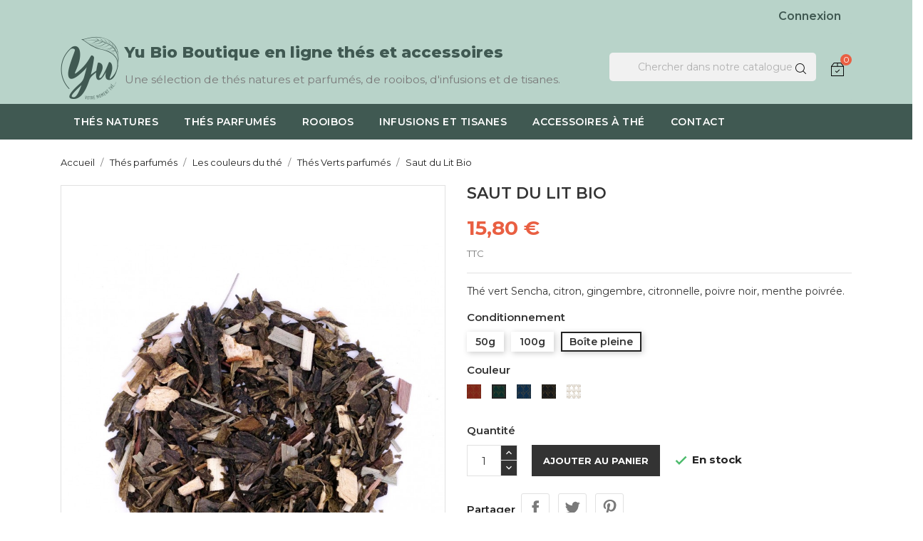

--- FILE ---
content_type: text/html; charset=utf-8
request_url: https://yu-bio.com/thes-verts-parfumes/125-542-saut-du-lit-bio.html
body_size: 14520
content:
<!doctype html>
<html lang="fr">

    <head>
        
            
  <meta charset="utf-8">


  <meta http-equiv="x-ua-compatible" content="ie=edge">



    <link rel="canonical" href="https://yu-bio.com/thes-verts-parfumes/125-saut-du-lit-bio.html">

  <title>Saut du Lit Bio | Yu</title>
  <meta name="description" content="Un thé vert aux agrumes et aux épices plein d&#039;énergie pour bien démarrer la journée !">
  <meta name="keywords" content="">
        <link rel="canonical" href="https://yu-bio.com/thes-verts-parfumes/125-saut-du-lit-bio.html">
  


  <meta name="viewport" content="width=device-width, initial-scale=1">



  <link rel="icon" type="image/vnd.microsoft.icon" href="https://yu-bio.com/img/favicon.ico?1691049248">
  <link rel="shortcut icon" type="image/x-icon" href="https://yu-bio.com/img/favicon.ico?1691049248">
  <link href="https://fonts.googleapis.com/css?family=Montserrat:300,400,500,600,700,800" rel="stylesheet"> 



    <link rel="stylesheet" href="https://yu-bio.com/themes/shopkart_lite/assets/css/theme.css" type="text/css" media="all">
  <link rel="stylesheet" href="https://yu-bio.com/themes/shopkart_lite/assets/css/font-awesome.min.css" type="text/css" media="all">
  <link rel="stylesheet" href="https://yu-bio.com/themes/shopkart_lite/assets/css/owl.carousel.css" type="text/css" media="all">
  <link rel="stylesheet" href="https://yu-bio.com/themes/shopkart_lite/assets/css/owl.theme.css" type="text/css" media="all">
  <link rel="stylesheet" href="https://yu-bio.com/themes/shopkart_lite/assets/css/owl.transitions.css" type="text/css" media="all">
  <link rel="stylesheet" href="https://yu-bio.com/modules/ps_socialfollow/views/css/ps_socialfollow.css" type="text/css" media="all">
  <link rel="stylesheet" href="https://yu-bio.com/modules/blockreassurance/views/dist/front.css" type="text/css" media="all">
  <link rel="stylesheet" href="https://yu-bio.com/modules/ps_searchbar/ps_searchbar.css" type="text/css" media="all">
  <link rel="stylesheet" href="https://yu-bio.com/modules/ht_scrolltop/views/css/font-awesome.min.css" type="text/css" media="all">
  <link rel="stylesheet" href="https://yu-bio.com/modules/ht_staticblocks/views/css/ht_staticblocks.css" type="text/css" media="all">
  <link rel="stylesheet" href="https://yu-bio.com/js/jquery/ui/themes/base/minified/jquery-ui.min.css" type="text/css" media="all">
  <link rel="stylesheet" href="https://yu-bio.com/js/jquery/ui/themes/base/minified/jquery.ui.theme.min.css" type="text/css" media="all">
  <link rel="stylesheet" href="https://yu-bio.com/modules/blockwishlist/public/wishlist.css" type="text/css" media="all">
  <link rel="stylesheet" href="https://yu-bio.com/modules/ps_imageslider/css/homeslider.css" type="text/css" media="all">
  <link rel="stylesheet" href="https://yu-bio.com/themes/shopkart_lite/assets/css/custom.css" type="text/css" media="all">




  

  <script type="text/javascript">
        var blockwishlistController = "https:\/\/yu-bio.com\/module\/blockwishlist\/action";
        var prestashop = {"cart":{"products":[],"totals":{"total":{"type":"total","label":"Total","amount":0,"value":"0,00\u00a0\u20ac"},"total_including_tax":{"type":"total","label":"Total TTC\u00a0:","amount":0,"value":"0,00\u00a0\u20ac"},"total_excluding_tax":{"type":"total","label":"Total HT\u00a0:","amount":0,"value":"0,00\u00a0\u20ac"}},"subtotals":{"products":{"type":"products","label":"Sous-total","amount":0,"value":"0,00\u00a0\u20ac"},"discounts":null,"shipping":{"type":"shipping","label":"Livraison","amount":0,"value":""},"tax":null},"products_count":0,"summary_string":"0 articles","vouchers":{"allowed":1,"added":[]},"discounts":[],"minimalPurchase":0,"minimalPurchaseRequired":""},"currency":{"id":1,"name":"Euro","iso_code":"EUR","iso_code_num":"978","sign":"\u20ac"},"customer":{"lastname":null,"firstname":null,"email":null,"birthday":null,"newsletter":null,"newsletter_date_add":null,"optin":null,"website":null,"company":null,"siret":null,"ape":null,"is_logged":false,"gender":{"type":null,"name":null},"addresses":[]},"country":{"id_zone":9,"id_currency":0,"call_prefix":33,"iso_code":"FR","active":"1","contains_states":"0","need_identification_number":"0","need_zip_code":"1","zip_code_format":"NNNNN","display_tax_label":"1","name":"France","id":8},"language":{"name":"Fran\u00e7ais (French)","iso_code":"fr","locale":"fr-FR","language_code":"fr","active":"1","is_rtl":"0","date_format_lite":"d\/m\/Y","date_format_full":"d\/m\/Y H:i:s","id":1},"page":{"title":"","canonical":"https:\/\/yu-bio.com\/thes-verts-parfumes\/125-saut-du-lit-bio.html","meta":{"title":"Saut du Lit Bio | Yu","description":"Un th\u00e9 vert aux agrumes et aux \u00e9pices plein d'\u00e9nergie pour bien d\u00e9marrer la journ\u00e9e !","keywords":"","robots":"index"},"page_name":"product","body_classes":{"lang-fr":true,"lang-rtl":false,"country-FR":true,"currency-EUR":true,"layout-full-width":true,"page-product":true,"tax-display-enabled":true,"page-customer-account":false,"product-id-125":true,"product-Saut du Lit Bio":true,"product-id-category-25":true,"product-id-manufacturer-0":true,"product-id-supplier-0":true,"product-available-for-order":true},"admin_notifications":[],"password-policy":{"feedbacks":{"0":"Tr\u00e8s faible","1":"Faible","2":"Moyenne","3":"Fort","4":"Tr\u00e8s fort","Straight rows of keys are easy to guess":"Les suites de touches sur le clavier sont faciles \u00e0 deviner","Short keyboard patterns are easy to guess":"Les mod\u00e8les courts sur le clavier sont faciles \u00e0 deviner.","Use a longer keyboard pattern with more turns":"Utilisez une combinaison de touches plus longue et plus complexe.","Repeats like \"aaa\" are easy to guess":"Les r\u00e9p\u00e9titions (ex. : \"aaa\") sont faciles \u00e0 deviner.","Repeats like \"abcabcabc\" are only slightly harder to guess than \"abc\"":"Les r\u00e9p\u00e9titions (ex. : \"abcabcabc\") sont seulement un peu plus difficiles \u00e0 deviner que \"abc\".","Sequences like abc or 6543 are easy to guess":"Les s\u00e9quences (ex. : abc ou 6543) sont faciles \u00e0 deviner.","Recent years are easy to guess":"Les ann\u00e9es r\u00e9centes sont faciles \u00e0 deviner.","Dates are often easy to guess":"Les dates sont souvent faciles \u00e0 deviner.","This is a top-10 common password":"Ce mot de passe figure parmi les 10 mots de passe les plus courants.","This is a top-100 common password":"Ce mot de passe figure parmi les 100 mots de passe les plus courants.","This is a very common password":"Ceci est un mot de passe tr\u00e8s courant.","This is similar to a commonly used password":"Ce mot de passe est similaire \u00e0 un mot de passe couramment utilis\u00e9.","A word by itself is easy to guess":"Un mot seul est facile \u00e0 deviner.","Names and surnames by themselves are easy to guess":"Les noms et les surnoms seuls sont faciles \u00e0 deviner.","Common names and surnames are easy to guess":"Les noms et les pr\u00e9noms courants sont faciles \u00e0 deviner.","Use a few words, avoid common phrases":"Utilisez quelques mots, \u00e9vitez les phrases courantes.","No need for symbols, digits, or uppercase letters":"Pas besoin de symboles, de chiffres ou de majuscules.","Avoid repeated words and characters":"\u00c9viter de r\u00e9p\u00e9ter les mots et les caract\u00e8res.","Avoid sequences":"\u00c9viter les s\u00e9quences.","Avoid recent years":"\u00c9vitez les ann\u00e9es r\u00e9centes.","Avoid years that are associated with you":"\u00c9vitez les ann\u00e9es qui vous sont associ\u00e9es.","Avoid dates and years that are associated with you":"\u00c9vitez les dates et les ann\u00e9es qui vous sont associ\u00e9es.","Capitalization doesn't help very much":"Les majuscules ne sont pas tr\u00e8s utiles.","All-uppercase is almost as easy to guess as all-lowercase":"Un mot de passe tout en majuscules est presque aussi facile \u00e0 deviner qu'un mot de passe tout en minuscules.","Reversed words aren't much harder to guess":"Les mots invers\u00e9s ne sont pas beaucoup plus difficiles \u00e0 deviner.","Predictable substitutions like '@' instead of 'a' don't help very much":"Les substitutions pr\u00e9visibles comme '\"@\" au lieu de \"a\" n'aident pas beaucoup.","Add another word or two. Uncommon words are better.":"Ajoutez un autre mot ou deux. Pr\u00e9f\u00e9rez les mots peu courants."}}},"shop":{"name":"Yu","logo":"https:\/\/yu-bio.com\/img\/logo-1691049248.jpg","stores_icon":"https:\/\/yu-bio.com\/img\/logo_stores.png","favicon":"https:\/\/yu-bio.com\/img\/favicon.ico"},"core_js_public_path":"\/themes\/","urls":{"base_url":"https:\/\/yu-bio.com\/","current_url":"https:\/\/yu-bio.com\/thes-verts-parfumes\/125-542-saut-du-lit-bio.html","shop_domain_url":"https:\/\/yu-bio.com","img_ps_url":"https:\/\/yu-bio.com\/img\/","img_cat_url":"https:\/\/yu-bio.com\/img\/c\/","img_lang_url":"https:\/\/yu-bio.com\/img\/l\/","img_prod_url":"https:\/\/yu-bio.com\/img\/p\/","img_manu_url":"https:\/\/yu-bio.com\/img\/m\/","img_sup_url":"https:\/\/yu-bio.com\/img\/su\/","img_ship_url":"https:\/\/yu-bio.com\/img\/s\/","img_store_url":"https:\/\/yu-bio.com\/img\/st\/","img_col_url":"https:\/\/yu-bio.com\/img\/co\/","img_url":"https:\/\/yu-bio.com\/themes\/shopkart_lite\/assets\/img\/","css_url":"https:\/\/yu-bio.com\/themes\/shopkart_lite\/assets\/css\/","js_url":"https:\/\/yu-bio.com\/themes\/shopkart_lite\/assets\/js\/","pic_url":"https:\/\/yu-bio.com\/upload\/","theme_assets":"https:\/\/yu-bio.com\/themes\/shopkart_lite\/assets\/","theme_dir":"https:\/\/yu-bio.com\/themes\/shopkart_lite\/","pages":{"address":"https:\/\/yu-bio.com\/adresse","addresses":"https:\/\/yu-bio.com\/adresses","authentication":"https:\/\/yu-bio.com\/connexion","manufacturer":"https:\/\/yu-bio.com\/marques","cart":"https:\/\/yu-bio.com\/panier","category":"https:\/\/yu-bio.com\/index.php?controller=category","cms":"https:\/\/yu-bio.com\/index.php?controller=cms","contact":"https:\/\/yu-bio.com\/nous-contacter","discount":"https:\/\/yu-bio.com\/reduction","guest_tracking":"https:\/\/yu-bio.com\/suivi-commande-invite","history":"https:\/\/yu-bio.com\/historique-commandes","identity":"https:\/\/yu-bio.com\/identite","index":"https:\/\/yu-bio.com\/","my_account":"https:\/\/yu-bio.com\/mon-compte","order_confirmation":"https:\/\/yu-bio.com\/confirmation-commande","order_detail":"https:\/\/yu-bio.com\/index.php?controller=order-detail","order_follow":"https:\/\/yu-bio.com\/suivi-commande","order":"https:\/\/yu-bio.com\/commande","order_return":"https:\/\/yu-bio.com\/index.php?controller=order-return","order_slip":"https:\/\/yu-bio.com\/avoirs","pagenotfound":"https:\/\/yu-bio.com\/page-introuvable","password":"https:\/\/yu-bio.com\/recuperation-mot-de-passe","pdf_invoice":"https:\/\/yu-bio.com\/index.php?controller=pdf-invoice","pdf_order_return":"https:\/\/yu-bio.com\/index.php?controller=pdf-order-return","pdf_order_slip":"https:\/\/yu-bio.com\/index.php?controller=pdf-order-slip","prices_drop":"https:\/\/yu-bio.com\/promotions","product":"https:\/\/yu-bio.com\/index.php?controller=product","registration":"https:\/\/yu-bio.com\/index.php?controller=registration","search":"https:\/\/yu-bio.com\/recherche","sitemap":"https:\/\/yu-bio.com\/plan du site","stores":"https:\/\/yu-bio.com\/magasins","supplier":"https:\/\/yu-bio.com\/fournisseur","new_products":"https:\/\/yu-bio.com\/nouveaux-produits","brands":"https:\/\/yu-bio.com\/marques","register":"https:\/\/yu-bio.com\/index.php?controller=registration","order_login":"https:\/\/yu-bio.com\/commande?login=1"},"alternative_langs":[],"actions":{"logout":"https:\/\/yu-bio.com\/?mylogout="},"no_picture_image":{"bySize":{"small_default":{"url":"https:\/\/yu-bio.com\/img\/p\/fr-default-small_default.jpg","width":98,"height":116},"cart_default":{"url":"https:\/\/yu-bio.com\/img\/p\/fr-default-cart_default.jpg","width":125,"height":148},"home_default":{"url":"https:\/\/yu-bio.com\/img\/p\/fr-default-home_default.jpg","width":350,"height":415},"medium_default":{"url":"https:\/\/yu-bio.com\/img\/p\/fr-default-medium_default.jpg","width":452,"height":536},"large_default":{"url":"https:\/\/yu-bio.com\/img\/p\/fr-default-large_default.jpg","width":513,"height":609}},"small":{"url":"https:\/\/yu-bio.com\/img\/p\/fr-default-small_default.jpg","width":98,"height":116},"medium":{"url":"https:\/\/yu-bio.com\/img\/p\/fr-default-home_default.jpg","width":350,"height":415},"large":{"url":"https:\/\/yu-bio.com\/img\/p\/fr-default-large_default.jpg","width":513,"height":609},"legend":""}},"configuration":{"display_taxes_label":true,"display_prices_tax_incl":true,"is_catalog":false,"show_prices":true,"opt_in":{"partner":true},"quantity_discount":{"type":"discount","label":"Remise sur prix unitaire"},"voucher_enabled":1,"return_enabled":0},"field_required":[],"breadcrumb":{"links":[{"title":"Accueil","url":"https:\/\/yu-bio.com\/"},{"title":"Th\u00e9s parfum\u00e9s","url":"https:\/\/yu-bio.com\/73-thes-parfumes"},{"title":"Les couleurs du th\u00e9","url":"https:\/\/yu-bio.com\/23-les-couleurs-du-the"},{"title":"Th\u00e9s Verts parfum\u00e9s","url":"https:\/\/yu-bio.com\/25-thes-verts-parfumes"},{"title":"Saut du Lit Bio","url":"https:\/\/yu-bio.com\/thes-verts-parfumes\/125-542-saut-du-lit-bio.html#\/conditionnementboite-pleine\/couleurverte"}],"count":5},"link":{"protocol_link":"https:\/\/","protocol_content":"https:\/\/"},"time":1768923901,"static_token":"1f31cd4fc0956ae930f56686a588578b","token":"11039495939a8a2f1960933cebbcc10d","debug":false};
        var prestashopFacebookAjaxController = "https:\/\/yu-bio.com\/module\/ps_facebook\/Ajax";
        var productsAlreadyTagged = [];
        var psemailsubscription_subscription = "https:\/\/yu-bio.com\/module\/ps_emailsubscription\/subscription";
        var psr_icon_color = "#B8D3C9";
        var removeFromWishlistUrl = "https:\/\/yu-bio.com\/module\/blockwishlist\/action?action=deleteProductFromWishlist";
        var wishlistAddProductToCartUrl = "https:\/\/yu-bio.com\/module\/blockwishlist\/action?action=addProductToCart";
        var wishlistUrl = "https:\/\/yu-bio.com\/module\/blockwishlist\/view";
      </script>



    <link rel="prefetch" href="https://www.paypal.com/sdk/js?client-id=AXjYFXWyb4xJCErTUDiFkzL0Ulnn-bMm4fal4G-1nQXQ1ZQxp06fOuE7naKUXGkq2TZpYSiI9xXbs4eo&amp;merchant-id=3BQPFZ5U2JVQE&amp;currency=EUR&amp;intent=capture&amp;commit=false&amp;vault=false&amp;integration-date=2022-14-06&amp;disable-funding=bancontact,eps,giropay,ideal,mybank,p24,paylater,sofort&amp;components=marks,funding-eligibility" as="script">




        
    <meta property="og:type" content="product">
    <meta property="og:url" content="https://yu-bio.com/thes-verts-parfumes/125-542-saut-du-lit-bio.html">
    <meta property="og:title" content="Saut du Lit Bio | Yu">
    <meta property="og:site_name" content="Yu">
    <meta property="og:description" content="Un thé vert aux agrumes et aux épices plein d&#039;énergie pour bien démarrer la journée !">
    <meta property="og:image" content="https://yu-bio.com/135-large_default/saut-du-lit-bio.jpg">
    <meta property="product:pretax_price:amount" content="14.976303">
    <meta property="product:pretax_price:currency" content="EUR">
    <meta property="product:price:amount" content="15.8">
    <meta property="product:price:currency" content="EUR">
            <meta property="product:weight:value" content="0.060000">
        <meta property="product:weight:units" content="kg">
    
    </head>

    <body id="product" class="lang-fr country-fr currency-eur layout-full-width page-product tax-display-enabled product-id-125 product-saut-du-lit-bio product-id-category-25 product-id-manufacturer-0 product-id-supplier-0 product-available-for-order">

        
            
        

    <main>
        <div class="ht-main-content">
        
                    

        <header id="header">
            
                
    <div class="header-banner">
        
    </div>



    <nav class="header-nav">
        <div class="container">
            <div class="row">
                <div class="hidden-sm-down">
                    <div class="col-md-6 col-xs-12 payment-currency-block">
                        
                    </div>
                    <div class="col-md-6 right-nav">
                        <div id="_desktop_user_info">
    <div class="user-info">
                    <a
                href="https://yu-bio.com/mon-compte"
                title="Vous connecter dans votre compte client"
                rel="nofollow"
                >
                <i class="material-icons">&#xE7FF;</i>
                <span class="hidden-sm-down">Connexion</span>
            </a>
            </div>
</div>

                    </div>
                </div>
                <div class="hidden-md-up text-sm-center mobile">
                    <div class="float-xs-left" id="menu-icon">
                        <i class="material-icons d-inline">&#xE5D2;</i>
                    </div>
                    <div class="float-xs-right" id="_mobile_cart"></div>
                    <div class="float-xs-right" id="_mobile_user_info"></div>
                    <div class="top-logo" id="_mobile_logo"></div>
                </div>
            </div>
        </div>
    </nav>



    <div class="header-top">
        <div class="container">
            <div class="hidden-sm-down" id="_desktop_logo">
                <a href="https://yu-bio.com/">
                    <img class="logo" src="https://yu-bio.com/img/logo-1691049248.jpg" alt="Yu">
                </a>
            </div>
            <div id="_desktop_cart">
    <div class="blockcart cart-preview inactive" data-refresh-url="//yu-bio.com/module/ps_shoppingcart/ajax">
        <div class="header">
                            <img src="https://yu-bio.com/themes/shopkart_lite/assets/img//cart-icon.png" alt="img">
                                <span class="cart-products-count">0</span>
                        </div>
    </div>
</div>
<!-- Block search module TOP -->

<div id="search_widget" class="search-widget" data-search-controller-url="//yu-bio.com/recherche">
    <form method="get" action="//yu-bio.com/recherche">
        <input type="hidden" name="controller" value="search">
        <input type="text" name="s" value="" placeholder="Chercher dans notre catalogue" aria-label="Recherche">
        <button type="submit">
            <img src="https://yu-bio.com/themes/shopkart_lite/assets/img//search-icon.png" alt="img">
        </button>
    </form>
</div>
<!-- /Block search module TOP -->
<div id="custom-text">
  <h1 style="text-align:left;"><strong class="dark">Yu Bio Boutique en ligne thés et accessoires</strong></h1>
<p style="text-align:left;"><span style="color:#000000;"><strong class="dark">Une sélection de thés natures et parfumés, de rooibos, d'infusions et de tisanes.</strong></span></p>
</div>
<div class="links">
  <div class="row">
    </div>
</div>

        </div>
        <div id="mobile_top_menu_wrapper" class="row hidden-md-up" style="display:none;">
            <div class="js-top-menu mobile" id="_mobile_top_menu"></div>
            <div class="js-top-menu-bottom">
                <div id="_mobile_currency_selector"></div>
                <div id="_mobile_language_selector"></div>
                <div id="_mobile_contact_link"></div>
            </div>
        </div>
    </div>
    



                    <div class="top-navigation-menu ht-main-menu">
                        <div class="container">
                            <div class="top-navigation-menu-inner">
                                <div class="main-menu menu js-top-menu position-static hidden-sm-down" id="_desktop_top_menu">
                                    
            <ul class="top-menu " id="top-menu" data-depth="0">
                            <li class="ht-level-0 category  has-child " id="category-74">
                                        <a
                        class="dropdown-item"
                        href="https://yu-bio.com/74-thes-natures" data-depth="0"
                                                >
                                                                                                            <span class="float-xs-right hidden-md-up">
                                <span data-target="#top_sub_menu_66963" data-toggle="collapse" class="navbar-toggler collapse-icons">
                                    <i class="material-icons add">&#xE313;</i>
                                    <i class="material-icons remove">&#xE316;</i>
                                </span>
                            </span>
                                                <span>Thés natures<span>
                                </a>
                                                                    <div  class="popover sub-menu js-sub-menu collapse" id="top_sub_menu_66963">
                                        
            <ul class="top-menu "  data-depth="1">
                            <li class="ht-level-1 category  has-child " id="category-15">
                                        <a
                        class="dropdown-item dropdown-submenu"
                        href="https://yu-bio.com/15-les-couleurs-du-the" data-depth="1"
                                                >
                                                                                                            <span class="float-xs-right hidden-md-up">
                                <span data-target="#top_sub_menu_16136" data-toggle="collapse" class="navbar-toggler collapse-icons">
                                    <i class="material-icons add">&#xE313;</i>
                                    <i class="material-icons remove">&#xE316;</i>
                                </span>
                            </span>
                                                <span>Les couleurs du thé<span>
                                </a>
                                                                    <div  class="collapse" id="top_sub_menu_16136">
                                        
            <ul class="top-menu "  data-depth="2">
                            <li class="ht-level-2 category " id="category-17">
                                        <a
                        class="dropdown-item"
                        href="https://yu-bio.com/17-thes-verts-natures" data-depth="2"
                                                >
                                                <span>Thés Verts natures<span>
                                </a>
                                                                </li>
                                            <li class="ht-level-2 category " id="category-18">
                                        <a
                        class="dropdown-item"
                        href="https://yu-bio.com/18-thes-noirs-natures" data-depth="2"
                                                >
                                                <span>Thés Noirs natures<span>
                                </a>
                                                                </li>
                                            <li class="ht-level-2 category " id="category-19">
                                        <a
                        class="dropdown-item"
                        href="https://yu-bio.com/19-oolong-natures" data-depth="2"
                                                >
                                                <span>Oolong natures<span>
                                </a>
                                                                </li>
                                            <li class="ht-level-2 category " id="category-32">
                                        <a
                        class="dropdown-item"
                        href="https://yu-bio.com/32-thes-blancs-natures" data-depth="2"
                                                >
                                                <span>Thés Blancs natures<span>
                                </a>
                                                                </li>
                                            <li class="ht-level-2 category " id="category-33">
                                        <a
                        class="dropdown-item"
                        href="https://yu-bio.com/33-pu-erh-natures" data-depth="2"
                                                >
                                                <span>Pu&#039;erh natures<span>
                                </a>
                                                                </li>
                                                        </ul>
                                            

                                        
                                    </div>
                                                                </li>
                                            <li class="ht-level-1 category  has-child " id="category-16">
                                        <a
                        class="dropdown-item dropdown-submenu"
                        href="https://yu-bio.com/16-les-origines-du-the" data-depth="1"
                                                >
                                                                                                            <span class="float-xs-right hidden-md-up">
                                <span data-target="#top_sub_menu_48608" data-toggle="collapse" class="navbar-toggler collapse-icons">
                                    <i class="material-icons add">&#xE313;</i>
                                    <i class="material-icons remove">&#xE316;</i>
                                </span>
                            </span>
                                                <span>Les origines du thé<span>
                                </a>
                                                                    <div  class="collapse" id="top_sub_menu_48608">
                                        
            <ul class="top-menu "  data-depth="2">
                            <li class="ht-level-2 category " id="category-20">
                                        <a
                        class="dropdown-item"
                        href="https://yu-bio.com/20-the-japon" data-depth="2"
                                                >
                                                <span>Les thés du Japon<span>
                                </a>
                                                                </li>
                                            <li class="ht-level-2 category " id="category-21">
                                        <a
                        class="dropdown-item"
                        href="https://yu-bio.com/21-the-de-chine" data-depth="2"
                                                >
                                                <span>Les thés de Chine<span>
                                </a>
                                                                </li>
                                            <li class="ht-level-2 category " id="category-22">
                                        <a
                        class="dropdown-item"
                        href="https://yu-bio.com/22-the-vietnam" data-depth="2"
                                                >
                                                <span>Les  thés du Vietnam<span>
                                </a>
                                                                </li>
                                            <li class="ht-level-2 category " id="category-34">
                                        <a
                        class="dropdown-item"
                        href="https://yu-bio.com/34-the-inde" data-depth="2"
                                                >
                                                <span>Les thés d&#039;Inde<span>
                                </a>
                                                                </li>
                                            <li class="ht-level-2 category " id="category-35">
                                        <a
                        class="dropdown-item"
                        href="https://yu-bio.com/35-the-coree-du-sud" data-depth="2"
                                                >
                                                <span>Les thés de Corée du Sud<span>
                                </a>
                                                                </li>
                                            <li class="ht-level-2 category " id="category-36">
                                        <a
                        class="dropdown-item"
                        href="https://yu-bio.com/36-the-sri-lanka-ceylan" data-depth="2"
                                                >
                                                <span>Les thés du Sri Lanka (Ceylan)<span>
                                </a>
                                                                </li>
                                            <li class="ht-level-2 category " id="category-37">
                                        <a
                        class="dropdown-item"
                        href="https://yu-bio.com/37-the-d-afrique" data-depth="2"
                                                >
                                                <span>Les thés d&#039;Afrique<span>
                                </a>
                                                                </li>
                                            <li class="ht-level-2 category " id="category-72">
                                        <a
                        class="dropdown-item"
                        href="https://yu-bio.com/72-the-nepal" data-depth="2"
                                                >
                                                <span>Les thés du Népal<span>
                                </a>
                                                                </li>
                                                        </ul>
                                            

                                        
                                    </div>
                                                                </li>
                                                        </ul>
                                            

                                        
                                    </div>
                                                                </li>
                                            <li class="ht-level-0 category  has-child " id="category-73">
                                        <a
                        class="dropdown-item"
                        href="https://yu-bio.com/73-thes-parfumes" data-depth="0"
                                                >
                                                                                                            <span class="float-xs-right hidden-md-up">
                                <span data-target="#top_sub_menu_71877" data-toggle="collapse" class="navbar-toggler collapse-icons">
                                    <i class="material-icons add">&#xE313;</i>
                                    <i class="material-icons remove">&#xE316;</i>
                                </span>
                            </span>
                                                <span>Thés parfumés<span>
                                </a>
                                                                    <div  class="popover sub-menu js-sub-menu collapse" id="top_sub_menu_71877">
                                        
            <ul class="top-menu "  data-depth="1">
                            <li class="ht-level-1 category  has-child " id="category-23">
                                        <a
                        class="dropdown-item dropdown-submenu"
                        href="https://yu-bio.com/23-les-couleurs-du-the" data-depth="1"
                                                >
                                                                                                            <span class="float-xs-right hidden-md-up">
                                <span data-target="#top_sub_menu_10557" data-toggle="collapse" class="navbar-toggler collapse-icons">
                                    <i class="material-icons add">&#xE313;</i>
                                    <i class="material-icons remove">&#xE316;</i>
                                </span>
                            </span>
                                                <span>Les couleurs du thé<span>
                                </a>
                                                                    <div  class="collapse" id="top_sub_menu_10557">
                                        
            <ul class="top-menu "  data-depth="2">
                            <li class="ht-level-2 category " id="category-25">
                                        <a
                        class="dropdown-item"
                        href="https://yu-bio.com/25-thes-verts-parfumes" data-depth="2"
                                                >
                                                <span>Thés Verts parfumés<span>
                                </a>
                                                                </li>
                                            <li class="ht-level-2 category " id="category-26">
                                        <a
                        class="dropdown-item"
                        href="https://yu-bio.com/26-thes-noirs-parfumes" data-depth="2"
                                                >
                                                <span>Thés Noirs parfumés<span>
                                </a>
                                                                </li>
                                            <li class="ht-level-2 category " id="category-27">
                                        <a
                        class="dropdown-item"
                        href="https://yu-bio.com/27-oolong-parfumes" data-depth="2"
                                                >
                                                <span>Oolong parfumés<span>
                                </a>
                                                                </li>
                                            <li class="ht-level-2 category " id="category-39">
                                        <a
                        class="dropdown-item"
                        href="https://yu-bio.com/39-thes-blancs-parfumes" data-depth="2"
                                                >
                                                <span>Thés Blancs parfumés<span>
                                </a>
                                                                </li>
                                                        </ul>
                                            

                                        
                                    </div>
                                                                </li>
                                            <li class="ht-level-1 category  has-child " id="category-24">
                                        <a
                        class="dropdown-item dropdown-submenu"
                        href="https://yu-bio.com/24-les-saveurs-du-the" data-depth="1"
                                                >
                                                                                                            <span class="float-xs-right hidden-md-up">
                                <span data-target="#top_sub_menu_19531" data-toggle="collapse" class="navbar-toggler collapse-icons">
                                    <i class="material-icons add">&#xE313;</i>
                                    <i class="material-icons remove">&#xE316;</i>
                                </span>
                            </span>
                                                <span>Les saveurs du thé<span>
                                </a>
                                                                    <div  class="collapse" id="top_sub_menu_19531">
                                        
            <ul class="top-menu "  data-depth="2">
                            <li class="ht-level-2 category " id="category-28">
                                        <a
                        class="dropdown-item"
                        href="https://yu-bio.com/28-the-earl-grey-et-agrumes" data-depth="2"
                                                >
                                                <span>Les thés Earl grey et agrumes<span>
                                </a>
                                                                </li>
                                            <li class="ht-level-2 category " id="category-40">
                                        <a
                        class="dropdown-item"
                        href="https://yu-bio.com/40-the-fruite" data-depth="2"
                                                >
                                                <span>Les thés fruités<span>
                                </a>
                                                                </li>
                                            <li class="ht-level-2 category " id="category-41">
                                        <a
                        class="dropdown-item"
                        href="https://yu-bio.com/41-the-gourmand" data-depth="2"
                                                >
                                                <span>Les thés gourmands<span>
                                </a>
                                                                </li>
                                            <li class="ht-level-2 category " id="category-42">
                                        <a
                        class="dropdown-item"
                        href="https://yu-bio.com/42-the-vert-fleuri" data-depth="2"
                                                >
                                                <span>Les thés fleuris<span>
                                </a>
                                                                </li>
                                                        </ul>
                                            

                                        
                                    </div>
                                                                </li>
                                                        </ul>
                                            

                                        
                                    </div>
                                                                </li>
                                            <li class="ht-level-0 category  has-child " id="category-12">
                                        <a
                        class="dropdown-item"
                        href="https://yu-bio.com/12-rooibos" data-depth="0"
                                                >
                                                                                                            <span class="float-xs-right hidden-md-up">
                                <span data-target="#top_sub_menu_72105" data-toggle="collapse" class="navbar-toggler collapse-icons">
                                    <i class="material-icons add">&#xE313;</i>
                                    <i class="material-icons remove">&#xE316;</i>
                                </span>
                            </span>
                                                <span>Rooibos<span>
                                </a>
                                                                    <div  class="popover sub-menu js-sub-menu collapse" id="top_sub_menu_72105">
                                        
            <ul class="top-menu "  data-depth="1">
                            <li class="ht-level-1 category " id="category-43">
                                        <a
                        class="dropdown-item dropdown-submenu"
                        href="https://yu-bio.com/43-rooibos-nature" data-depth="1"
                                                >
                                                <span>Rooibos Natures<span>
                                </a>
                                                                </li>
                                            <li class="ht-level-1 category " id="category-45">
                                        <a
                        class="dropdown-item dropdown-submenu"
                        href="https://yu-bio.com/45-rooibos-agrumes-et-earl-grey" data-depth="1"
                                                >
                                                <span>Rooibos Earl Grey et Agrumes<span>
                                </a>
                                                                </li>
                                            <li class="ht-level-1 category " id="category-46">
                                        <a
                        class="dropdown-item dropdown-submenu"
                        href="https://yu-bio.com/46-rooibos-fruite" data-depth="1"
                                                >
                                                <span>Rooibos Fruités<span>
                                </a>
                                                                </li>
                                            <li class="ht-level-1 category " id="category-47">
                                        <a
                        class="dropdown-item dropdown-submenu"
                        href="https://yu-bio.com/47-rooibos-gourmand" data-depth="1"
                                                >
                                                <span>Rooibos Gourmands<span>
                                </a>
                                                                </li>
                                            <li class="ht-level-1 category " id="category-48">
                                        <a
                        class="dropdown-item dropdown-submenu"
                        href="https://yu-bio.com/48-rooibos-aux-epices" data-depth="1"
                                                >
                                                <span>Rooibos Épicés<span>
                                </a>
                                                                </li>
                                            <li class="ht-level-1 category " id="category-49">
                                        <a
                        class="dropdown-item dropdown-submenu"
                        href="https://yu-bio.com/49-rooibos-fleuri" data-depth="1"
                                                >
                                                <span>Rooibos Fleuris<span>
                                </a>
                                                                </li>
                                                        </ul>
                                            

                                        
                                    </div>
                                                                </li>
                                            <li class="ht-level-0 category  has-child " id="category-13">
                                        <a
                        class="dropdown-item"
                        href="https://yu-bio.com/13-infusions-et-tisanes" data-depth="0"
                                                >
                                                                                                            <span class="float-xs-right hidden-md-up">
                                <span data-target="#top_sub_menu_43088" data-toggle="collapse" class="navbar-toggler collapse-icons">
                                    <i class="material-icons add">&#xE313;</i>
                                    <i class="material-icons remove">&#xE316;</i>
                                </span>
                            </span>
                                                <span>Infusions et Tisanes<span>
                                </a>
                                                                    <div  class="popover sub-menu js-sub-menu collapse" id="top_sub_menu_43088">
                                        
            <ul class="top-menu "  data-depth="1">
                            <li class="ht-level-1 category " id="category-50">
                                        <a
                        class="dropdown-item dropdown-submenu"
                        href="https://yu-bio.com/50-plantes-pures-a-infuser" data-depth="1"
                                                >
                                                <span>Plantes pures à infuser<span>
                                </a>
                                                                </li>
                                            <li class="ht-level-1 category " id="category-52">
                                        <a
                        class="dropdown-item dropdown-submenu"
                        href="https://yu-bio.com/52-melanges-d-epices-a-infuser" data-depth="1"
                                                >
                                                <span>Mélanges d&#039;épices à infuser<span>
                                </a>
                                                                </li>
                                            <li class="ht-level-1 category " id="category-53">
                                        <a
                        class="dropdown-item dropdown-submenu"
                        href="https://yu-bio.com/53-melanges-de-fruits-a-infuser" data-depth="1"
                                                >
                                                <span>Mélanges de fruits à infuser<span>
                                </a>
                                                                </li>
                                            <li class="ht-level-1 category " id="category-54">
                                        <a
                        class="dropdown-item dropdown-submenu"
                        href="https://yu-bio.com/54-melanges-de-plantes-a-infuser" data-depth="1"
                                                >
                                                <span>Mélanges de plantes à infuser<span>
                                </a>
                                                                </li>
                                                        </ul>
                                            

                                        
                                    </div>
                                                                </li>
                                            <li class="ht-level-0 category  has-child " id="category-14">
                                        <a
                        class="dropdown-item"
                        href="https://yu-bio.com/14-accessoires-a-the" data-depth="0"
                                                >
                                                                                                            <span class="float-xs-right hidden-md-up">
                                <span data-target="#top_sub_menu_12818" data-toggle="collapse" class="navbar-toggler collapse-icons">
                                    <i class="material-icons add">&#xE313;</i>
                                    <i class="material-icons remove">&#xE316;</i>
                                </span>
                            </span>
                                                <span>Accessoires à thé<span>
                                </a>
                                                                    <div  class="popover sub-menu js-sub-menu collapse" id="top_sub_menu_12818">
                                        
            <ul class="top-menu "  data-depth="1">
                            <li class="ht-level-1 category  has-child " id="category-55">
                                        <a
                        class="dropdown-item dropdown-submenu"
                        href="https://yu-bio.com/55-deguster-le-the" data-depth="1"
                                                >
                                                                                                            <span class="float-xs-right hidden-md-up">
                                <span data-target="#top_sub_menu_25739" data-toggle="collapse" class="navbar-toggler collapse-icons">
                                    <i class="material-icons add">&#xE313;</i>
                                    <i class="material-icons remove">&#xE316;</i>
                                </span>
                            </span>
                                                <span>Déguster le thé<span>
                                </a>
                                                                    <div  class="collapse" id="top_sub_menu_25739">
                                        
            <ul class="top-menu "  data-depth="2">
                            <li class="ht-level-2 category " id="category-58">
                                        <a
                        class="dropdown-item"
                        href="https://yu-bio.com/58-tasses-bols-et-mugs" data-depth="2"
                                                >
                                                <span>Tasses, bols et mugs<span>
                                </a>
                                                                </li>
                                            <li class="ht-level-2 category " id="category-59">
                                        <a
                        class="dropdown-item"
                        href="https://yu-bio.com/59-mug-de-voyage" data-depth="2"
                                                >
                                                <span>Mugs de voyage<span>
                                </a>
                                                                </li>
                                            <li class="ht-level-2 category " id="category-60">
                                        <a
                        class="dropdown-item"
                        href="https://yu-bio.com/60-theieres" data-depth="2"
                                                >
                                                <span>Théières<span>
                                </a>
                                                                </li>
                                            <li class="ht-level-2 category " id="category-61">
                                        <a
                        class="dropdown-item"
                        href="https://yu-bio.com/61-filtres-a-the" data-depth="2"
                                                >
                                                <span>Filtres à thé<span>
                                </a>
                                                                </li>
                                            <li class="ht-level-2 category " id="category-62">
                                        <a
                        class="dropdown-item"
                        href="https://yu-bio.com/62-accessoires-du-matcha" data-depth="2"
                                                >
                                                <span>Accessoires du matcha<span>
                                </a>
                                                                </li>
                                            <li class="ht-level-2 category " id="category-63">
                                        <a
                        class="dropdown-item"
                        href="https://yu-bio.com/63-autres-accessoires" data-depth="2"
                                                >
                                                <span>Autres accessoires<span>
                                </a>
                                                                </li>
                                                        </ul>
                                            

                                        
                                    </div>
                                                                </li>
                                            <li class="ht-level-1 category  has-child " id="category-56">
                                        <a
                        class="dropdown-item dropdown-submenu"
                        href="https://yu-bio.com/56-conserver-le-the" data-depth="1"
                                                >
                                                                                                            <span class="float-xs-right hidden-md-up">
                                <span data-target="#top_sub_menu_42553" data-toggle="collapse" class="navbar-toggler collapse-icons">
                                    <i class="material-icons add">&#xE313;</i>
                                    <i class="material-icons remove">&#xE316;</i>
                                </span>
                            </span>
                                                <span>Conserver le thé<span>
                                </a>
                                                                    <div  class="collapse" id="top_sub_menu_42553">
                                        
            <ul class="top-menu "  data-depth="2">
                            <li class="ht-level-2 category " id="category-64">
                                        <a
                        class="dropdown-item"
                        href="https://yu-bio.com/64-boites-a-the-yu" data-depth="2"
                                                >
                                                <span>Boîtes à thé Yu<span>
                                </a>
                                                                </li>
                                            <li class="ht-level-2 category " id="category-65">
                                        <a
                        class="dropdown-item"
                        href="https://yu-bio.com/65-boites-a-the-illustrees" data-depth="2"
                                                >
                                                <span>Boites à thé illustrées<span>
                                </a>
                                                                </li>
                                                        </ul>
                                            

                                        
                                    </div>
                                                                </li>
                                                        </ul>
                                            

                                        
                                    </div>
                                                                </li>
                                            <li class="ht-level-0 link " id="lnk-contact">
                                        <a
                        class="dropdown-item"
                        href="https://yu-bio.com/nous-contacter" data-depth="0"
                                                >
                                                <span>Contact<span>
                                </a>
                                                                </li>
                                                        </ul>
                                            
                                </div>
                            </div>
                        </div>
                    </div><div class="links">
  <div class="row">
    </div>
</div>

            
        </header>

        
            
<aside id="notifications">
  <div class="container">
    
    
    
      </div>
</aside>
        
        
        <section id="wrapper">
            
            <div class="container">
                
                    <nav data-depth="5" class="breadcrumb hidden-sm-down">
  <ol itemscope itemtype="http://schema.org/BreadcrumbList">
          
        <li itemprop="itemListElement" itemscope itemtype="http://schema.org/ListItem">
          <a itemprop="item" href="https://yu-bio.com/">
            <span itemprop="name">Accueil</span>
          </a>
          <meta itemprop="position" content="1">
        </li>
      
          
        <li itemprop="itemListElement" itemscope itemtype="http://schema.org/ListItem">
          <a itemprop="item" href="https://yu-bio.com/73-thes-parfumes">
            <span itemprop="name">Thés parfumés</span>
          </a>
          <meta itemprop="position" content="2">
        </li>
      
          
        <li itemprop="itemListElement" itemscope itemtype="http://schema.org/ListItem">
          <a itemprop="item" href="https://yu-bio.com/23-les-couleurs-du-the">
            <span itemprop="name">Les couleurs du thé</span>
          </a>
          <meta itemprop="position" content="3">
        </li>
      
          
        <li itemprop="itemListElement" itemscope itemtype="http://schema.org/ListItem">
          <a itemprop="item" href="https://yu-bio.com/25-thes-verts-parfumes">
            <span itemprop="name">Thés Verts parfumés</span>
          </a>
          <meta itemprop="position" content="4">
        </li>
      
          
        <li itemprop="itemListElement" itemscope itemtype="http://schema.org/ListItem">
          <a itemprop="item" href="https://yu-bio.com/thes-verts-parfumes/125-542-saut-du-lit-bio.html#/conditionnementboite-pleine/couleurverte">
            <span itemprop="name">Saut du Lit Bio</span>
          </a>
          <meta itemprop="position" content="5">
        </li>
      
      </ol>
</nav>
                
                <div class="row">
                    

                    
  <div id="content-wrapper">
    
    

    <section id="main" itemscope itemtype="https://schema.org/Product">
        <meta itemprop="url" content="https://yu-bio.com/thes-verts-parfumes/125-542-saut-du-lit-bio.html#/29conditionnementboite-pleine/31couleurverte">

        <div class="row">
            <div class="col-md-6">
                
                    <section class="page-content" id="content">
                        
                            
                                <ul class="product-flags">
                                                                    </ul>
                            

                            
                                <div class="images-container">
    
        <div class="product-cover">
                            <img class="js-qv-product-cover" src="https://yu-bio.com/135-large_default/saut-du-lit-bio.jpg" alt="Saut du Lit Bio | Yu" title="Saut du Lit Bio | Yu" style="width:100%;" itemprop="image">
                <div class="layer hidden-sm-down" data-toggle="modal" data-target="#product-modal">
                    <i class="material-icons zoom-in">search</i>
                </div>
                    </div>
    

    
        <div class="js-qv-mask mask">
            <ul class="product-images js-qv-product-images">
                                    <li class="thumb-container">
                        <img
                            class="thumb js-thumb  selected "
                            data-image-medium-src="https://yu-bio.com/135-medium_default/saut-du-lit-bio.jpg"
                            data-image-large-src="https://yu-bio.com/135-large_default/saut-du-lit-bio.jpg"
                            src="https://yu-bio.com/135-home_default/saut-du-lit-bio.jpg"
                            alt="Saut du Lit Bio | Yu"
                            title="Saut du Lit Bio | Yu"
                            width="100"
                            itemprop="image"
                            >
                    </li>
                            </ul>
        </div>
    
</div>

                            
                            <div class="scroll-box-arrows">
                                <i class="material-icons left">&#xE314;</i>
                                <i class="material-icons right">&#xE315;</i>
                            </div>

                        
                    </section>
                
            </div>
            <div class="col-md-6">
                
                    
                        <h1 class="h1" itemprop="name">Saut du Lit Bio</h1>
                    
                
                
                      <div class="product-prices">
    
          

    
      <div
        class="product-price h5 "
        itemprop="offers"
        itemscope
        itemtype="https://schema.org/Offer"
      >
        <link itemprop="availability" href="https://schema.org/InStock"/>
        <meta itemprop="priceCurrency" content="EUR">

        <div class="current-price">
          <span itemprop="price" content="15.8">15,80 €</span>

                  </div>

        
                  
      </div>
    

    
          

    
          

    
          

    

    <div class="tax-shipping-delivery-label">
              TTC
            
      
    </div>
  </div>
                

                <div class="product-information">
                    
                        <div id="product-description-short-125" class="product-short-desc" itemprop="description">
                            <p>Thé vert Sencha, citron, gingembre, citronnelle, poivre noir, menthe poivrée.</p></div>
                    

                    
                    <div class="product-actions">
                        
                            <form action="https://yu-bio.com/panier" method="post" id="add-to-cart-or-refresh">
                                <input type="hidden" name="token" value="1f31cd4fc0956ae930f56686a588578b">
                                <input type="hidden" name="id_product" value="125" id="product_page_product_id">
                                <input type="hidden" name="id_customization" value="0"
                                    id="product_customization_id">

                                
                                    <div class="product-variants">
      <div class="clearfix product-variants-item">
      <span class="control-label">Conditionnement</span>
              <ul id="group_1">
                      <li class="input-container float-xs-left">
              <label>
                <input class="input-radio" type="radio" data-product-attribute="1" name="group[1]" value="26">
                <span class="radio-label">50g</span>
              </label>
            </li>
                      <li class="input-container float-xs-left">
              <label>
                <input class="input-radio" type="radio" data-product-attribute="1" name="group[1]" value="27">
                <span class="radio-label">100g</span>
              </label>
            </li>
                      <li class="input-container float-xs-left">
              <label>
                <input class="input-radio" type="radio" data-product-attribute="1" name="group[1]" value="29" checked="checked">
                <span class="radio-label">Boîte pleine</span>
              </label>
            </li>
                  </ul>
          </div>
      <div class="clearfix product-variants-item">
      <span class="control-label">Couleur</span>
              <ul id="group_2">
                      <li class="float-xs-left input-container">
              <label>
                <input class="input-color" type="radio" data-product-attribute="2" name="group[2]" value="30">
                <span
                                    class="color texture" style="background-image: url(/img/co/30.jpg)"                 ><span class="sr-only">Rouge</span></span>
              </label>
            </li>
                      <li class="float-xs-left input-container">
              <label>
                <input class="input-color" type="radio" data-product-attribute="2" name="group[2]" value="31" checked="checked">
                <span
                                    class="color texture" style="background-image: url(/img/co/31.jpg)"                 ><span class="sr-only">Verte</span></span>
              </label>
            </li>
                      <li class="float-xs-left input-container">
              <label>
                <input class="input-color" type="radio" data-product-attribute="2" name="group[2]" value="32">
                <span
                                    class="color texture" style="background-image: url(/img/co/32.jpg)"                 ><span class="sr-only">Bleue</span></span>
              </label>
            </li>
                      <li class="float-xs-left input-container">
              <label>
                <input class="input-color" type="radio" data-product-attribute="2" name="group[2]" value="33">
                <span
                                    class="color texture" style="background-image: url(/img/co/33.jpg)"                 ><span class="sr-only">Noire</span></span>
              </label>
            </li>
                      <li class="float-xs-left input-container">
              <label>
                <input class="input-color" type="radio" data-product-attribute="2" name="group[2]" value="34">
                <span
                                    class="color texture" style="background-image: url(/img/co/34.jpg)"                 ><span class="sr-only">Blanche</span></span>
              </label>
            </li>
                  </ul>
          </div>
  </div>
                                

                                
                                                                    

                                
                                    <section class="product-discounts">
  </section>
                                

                                
                                    
    <div class="product-add-to-cart">
                    <span class="control-label">Quantité</span>

            
                <div class="product-quantity clearfix">
                    <div class="qty">
                        <input
                            type="number"
                            name="qty"
                            id="quantity_wanted"
                            value="1"
                            class="input-group"
                            min="1"
                            aria-label="Quantité"
                            >
                    </div>

                    <div class="add">
                        <button
                            class="btn btn-primary add-to-cart"
                            data-button-action="add-to-cart"
                            type="submit"
                                                        >
                            Ajouter au panier
                        </button>
                    </div>
                </div>
            

            
                <span id="product-availability">
                                                                        <i class="material-icons product-available">&#xE5CA;</i>
                                                En stock
                                    </span>
            

            
                <p class="product-minimal-quantity">
                                    </p>
            
            </div>
                                

                                
                                    <div class="product-additional-info">
  

      <div class="social-sharing">
      <span>Partager</span>
      <ul>
                  <li class="facebook icon-gray"><a href="https://www.facebook.com/sharer.php?u=https%3A%2F%2Fyu-bio.com%2Fthes-verts-parfumes%2F125-saut-du-lit-bio.html" class="text-hide" title="Partager" target="_blank">Partager</a></li>
                  <li class="twitter icon-gray"><a href="https://twitter.com/intent/tweet?text=Saut+du+Lit+Bio https%3A%2F%2Fyu-bio.com%2Fthes-verts-parfumes%2F125-saut-du-lit-bio.html" class="text-hide" title="Tweet" target="_blank">Tweet</a></li>
                  <li class="pinterest icon-gray"><a href="https://www.pinterest.com/pin/create/button/?media=https%3A%2F%2Fyu-bio.com%2F135%2Fsaut-du-lit-bio.jpg&amp;url=https%3A%2F%2Fyu-bio.com%2Fthes-verts-parfumes%2F125-saut-du-lit-bio.html" class="text-hide" title="Pinterest" target="_blank">Pinterest</a></li>
              </ul>
    </div>
  

</div>
                                

                                
                                    <input class="product-refresh ps-hidden-by-js" name="refresh" type="submit"
                                        value="Rafraichir">
                                
                            </form>
                        

                    </div>
                    
                        <div class="blockreassurance_product">
            <div style="cursor:pointer;" onclick="window.open('https://yu-bio.com/content/5-paiement-securise')">
            <span class="item-product">
                                                        <img src="/modules/blockreassurance/views/img/img_perso/Moyen de Paiement 35bis.png">
                                    &nbsp;
            </span>
                          <span class="block-title" style="color:#000000;">Paiements sécurisés</span>
              <p style="color:#000000;">Moyens de paiement acceptés: <b>CB, Visa, Mastercard et Pay Pal</b></p>
                    </div>
            <div>
            <span class="item-product">
                                                        <img src="/modules/blockreassurance/views/img/img_perso/Livraison 35.png">
                                    &nbsp;
            </span>
                          <span class="block-title" style="color:#000000;">Livraison France métropolitaine</span>
              <p style="color:#000000;">En <b>colis suivi</b>, <b>point relais</b> ou en <b>retrait direct au magasin</b>.</p>
                    </div>
            <div>
            <span class="item-product">
                                                        <img src="/modules/blockreassurance/views/img/img_perso/SOS 35.png">
                                    &nbsp;
            </span>
                          <span class="block-title" style="color:#000000;">Service Après Vente</span>
              <p style="color:#000000;">En cas de problème, <b>vous pouvez nous joindre à la boutique</b>.</p>
                    </div>
        <div class="clearfix"></div>
</div>

                    
                </div>
            </div>
        </div>
        
            <div class="tabs product-content-tabs">
                <ul class="nav nav-tabs" role="tablist">
                                            <li class="nav-item">
                            <a class="nav-link active" data-toggle="tab" href="#description"
                                role="tab" aria-controls="description"  aria-selected="true"
                                >Description</a>
                        </li>
                                        <li class="nav-item">
                        <a class="nav-link" data-toggle="tab" href="#product-details"
                            role="tab" aria-controls="product-details" >Détails produit</a>
                    </li>
                                                                                                </ul>

                <div class="tab-content" id="tab-content">
                    <div class="tab-pane fade in active" id="description" role="tabpanel">
                        
                            <div class="product-description"><p>Gingembre-citron, un mélange qui a déjà bien des adeptes ! Ici, on ajoute également à ce thé vert Sencha de Chine, du poivre, de la citronnelle, ainsi que de la menthe poivrée. Un thé idéal pour un réveil tonique !</p>
<p> </p>
<h2>Caractéristiques</h2>
<p>Ce thé vert aux couleurs vives, entre le jaune et le vert, présente des odeurs d'agrumes qui se développent délicatement en tasse pour des saveurs acidulés. La liqueur vert est vive en couleur et en bouche. </p>
<p> </p>
<h2>Conseil de préparation et de dégustation</h2>
<p>A déguster le matin, ou lors d'une pause, pour réveiller ses papilles et son esprit!</p>
<p> </p>
<p style="text-align:center;"><strong>Moment de la journée : Matinée | Teneur en théine : Moyenne</strong></p>
<p> </p>
<p style="text-align:center;"><strong>Température de l'eau : 80°C | Temps d'infusion : 2 à 3 minutes</strong></p></div>
                        
                    </div>

                    
                        <div class="tab-pane fade"
     id="product-details"
     data-product="{&quot;id_shop_default&quot;:1,&quot;id_manufacturer&quot;:0,&quot;id_supplier&quot;:0,&quot;reference&quot;:&quot;I80086&quot;,&quot;is_virtual&quot;:&quot;0&quot;,&quot;delivery_in_stock&quot;:&quot;&quot;,&quot;delivery_out_stock&quot;:&quot;&quot;,&quot;id_category_default&quot;:25,&quot;on_sale&quot;:&quot;0&quot;,&quot;online_only&quot;:&quot;0&quot;,&quot;ecotax&quot;:0,&quot;minimal_quantity&quot;:1,&quot;low_stock_threshold&quot;:null,&quot;low_stock_alert&quot;:&quot;0&quot;,&quot;price&quot;:&quot;15,80\u00a0\u20ac&quot;,&quot;unity&quot;:&quot;&quot;,&quot;unit_price&quot;:&quot;&quot;,&quot;unit_price_ratio&quot;:0,&quot;additional_shipping_cost&quot;:&quot;0.000000&quot;,&quot;customizable&quot;:0,&quot;text_fields&quot;:0,&quot;uploadable_files&quot;:0,&quot;active&quot;:&quot;1&quot;,&quot;redirect_type&quot;:&quot;301-category&quot;,&quot;id_type_redirected&quot;:0,&quot;available_for_order&quot;:&quot;1&quot;,&quot;available_date&quot;:null,&quot;show_condition&quot;:&quot;0&quot;,&quot;condition&quot;:&quot;new&quot;,&quot;show_price&quot;:&quot;1&quot;,&quot;indexed&quot;:&quot;1&quot;,&quot;visibility&quot;:&quot;both&quot;,&quot;cache_default_attribute&quot;:546,&quot;advanced_stock_management&quot;:&quot;0&quot;,&quot;date_add&quot;:&quot;2019-10-30 14:12:35&quot;,&quot;date_upd&quot;:&quot;2023-07-21 12:50:21&quot;,&quot;pack_stock_type&quot;:3,&quot;meta_description&quot;:&quot;Un th\u00e9 vert aux agrumes et aux \u00e9pices plein d&#039;\u00e9nergie pour bien d\u00e9marrer la journ\u00e9e !&quot;,&quot;meta_keywords&quot;:&quot;&quot;,&quot;meta_title&quot;:&quot;Saut du Lit Bio | Yu&quot;,&quot;link_rewrite&quot;:&quot;saut-du-lit-bio&quot;,&quot;name&quot;:&quot;Saut du Lit Bio&quot;,&quot;description&quot;:&quot;&lt;p&gt;Gingembre-citron, un m\u00e9lange qui a d\u00e9j\u00e0 bien des adeptes ! Ici, on ajoute \u00e9galement \u00e0 ce th\u00e9 vert Sencha de Chine, du poivre, de la citronnelle, ainsi que de la menthe poivr\u00e9e. Un th\u00e9 id\u00e9al pour un r\u00e9veil tonique !&lt;\/p&gt;\n&lt;p&gt;\u00a0&lt;\/p&gt;\n&lt;h2&gt;Caract\u00e9ristiques&lt;\/h2&gt;\n&lt;p&gt;Ce th\u00e9 vert aux couleurs vives, entre le jaune et le vert, pr\u00e9sente des odeurs d&#039;agrumes qui se d\u00e9veloppent d\u00e9licatement en tasse pour des saveurs acidul\u00e9s. La liqueur vert est vive en couleur et en bouche. &lt;\/p&gt;\n&lt;p&gt;\u00a0&lt;\/p&gt;\n&lt;h2&gt;Conseil de pr\u00e9paration et de d\u00e9gustation&lt;\/h2&gt;\n&lt;p&gt;A d\u00e9guster le matin, ou lors d&#039;une pause, pour r\u00e9veiller ses papilles et son esprit!&lt;\/p&gt;\n&lt;p&gt;\u00a0&lt;\/p&gt;\n&lt;p style=\&quot;text-align:center;\&quot;&gt;&lt;strong&gt;Moment de la journ\u00e9e : Matin\u00e9e | Teneur en th\u00e9ine : Moyenne&lt;\/strong&gt;&lt;\/p&gt;\n&lt;p&gt;\u00a0&lt;\/p&gt;\n&lt;p style=\&quot;text-align:center;\&quot;&gt;&lt;strong&gt;Temp\u00e9rature de l&#039;eau : 80\u00b0C | Temps d&#039;infusion : 2 \u00e0 3 minutes&lt;\/strong&gt;&lt;\/p&gt;&quot;,&quot;description_short&quot;:&quot;&lt;p&gt;Th\u00e9 vert Sencha,\u00a0citron, gingembre, citronnelle, poivre noir, menthe poivr\u00e9e.&lt;\/p&gt;&quot;,&quot;available_now&quot;:&quot;&quot;,&quot;available_later&quot;:&quot;&quot;,&quot;id&quot;:125,&quot;id_product&quot;:125,&quot;out_of_stock&quot;:2,&quot;new&quot;:0,&quot;id_product_attribute&quot;:542,&quot;quantity_wanted&quot;:1,&quot;extraContent&quot;:[],&quot;allow_oosp&quot;:0,&quot;category&quot;:&quot;thes-verts-parfumes&quot;,&quot;category_name&quot;:&quot;Th\u00e9s Verts parfum\u00e9s&quot;,&quot;link&quot;:&quot;https:\/\/yu-bio.com\/thes-verts-parfumes\/125-saut-du-lit-bio.html&quot;,&quot;manufacturer_name&quot;:null,&quot;attribute_price&quot;:5.687203,&quot;price_tax_exc&quot;:14.976303,&quot;price_without_reduction&quot;:15.8,&quot;reduction&quot;:0,&quot;specific_prices&quot;:[],&quot;quantity&quot;:999,&quot;quantity_all_versions&quot;:7986,&quot;id_image&quot;:&quot;fr-default&quot;,&quot;features&quot;:[],&quot;attachments&quot;:[],&quot;virtual&quot;:0,&quot;pack&quot;:0,&quot;packItems&quot;:[],&quot;nopackprice&quot;:0,&quot;customization_required&quot;:false,&quot;attributes&quot;:{&quot;1&quot;:{&quot;id_attribute&quot;:29,&quot;id_attribute_group&quot;:1,&quot;name&quot;:&quot;Bo\u00eete pleine&quot;,&quot;group&quot;:&quot;Conditionnement&quot;,&quot;reference&quot;:&quot;&quot;,&quot;ean13&quot;:&quot;&quot;,&quot;isbn&quot;:&quot;&quot;,&quot;upc&quot;:&quot;&quot;,&quot;mpn&quot;:&quot;&quot;,&quot;available_now&quot;:&quot;&quot;,&quot;available_later&quot;:&quot;&quot;},&quot;2&quot;:{&quot;id_attribute&quot;:31,&quot;id_attribute_group&quot;:2,&quot;name&quot;:&quot;Verte&quot;,&quot;group&quot;:&quot;Couleur&quot;,&quot;reference&quot;:&quot;&quot;,&quot;ean13&quot;:&quot;&quot;,&quot;isbn&quot;:&quot;&quot;,&quot;upc&quot;:&quot;&quot;,&quot;mpn&quot;:&quot;&quot;,&quot;available_now&quot;:&quot;&quot;,&quot;available_later&quot;:&quot;&quot;}},&quot;rate&quot;:5.5,&quot;tax_name&quot;:&quot;TVA FR 5.5%&quot;,&quot;ecotax_rate&quot;:0,&quot;customizations&quot;:{&quot;fields&quot;:[]},&quot;id_customization&quot;:0,&quot;is_customizable&quot;:false,&quot;show_quantities&quot;:true,&quot;quantity_label&quot;:&quot;Produits&quot;,&quot;quantity_discounts&quot;:[],&quot;customer_group_discount&quot;:0,&quot;images&quot;:[{&quot;cover&quot;:1,&quot;id_image&quot;:135,&quot;legend&quot;:&quot;Saut du Lit Bio | Yu&quot;,&quot;position&quot;:1,&quot;bySize&quot;:{&quot;small_default&quot;:{&quot;url&quot;:&quot;https:\/\/yu-bio.com\/135-small_default\/saut-du-lit-bio.jpg&quot;,&quot;width&quot;:98,&quot;height&quot;:116,&quot;sources&quot;:{&quot;jpg&quot;:&quot;https:\/\/yu-bio.com\/135-small_default\/saut-du-lit-bio.jpg&quot;}},&quot;cart_default&quot;:{&quot;url&quot;:&quot;https:\/\/yu-bio.com\/135-cart_default\/saut-du-lit-bio.jpg&quot;,&quot;width&quot;:125,&quot;height&quot;:148,&quot;sources&quot;:{&quot;jpg&quot;:&quot;https:\/\/yu-bio.com\/135-cart_default\/saut-du-lit-bio.jpg&quot;}},&quot;home_default&quot;:{&quot;url&quot;:&quot;https:\/\/yu-bio.com\/135-home_default\/saut-du-lit-bio.jpg&quot;,&quot;width&quot;:350,&quot;height&quot;:415,&quot;sources&quot;:{&quot;jpg&quot;:&quot;https:\/\/yu-bio.com\/135-home_default\/saut-du-lit-bio.jpg&quot;}},&quot;medium_default&quot;:{&quot;url&quot;:&quot;https:\/\/yu-bio.com\/135-medium_default\/saut-du-lit-bio.jpg&quot;,&quot;width&quot;:452,&quot;height&quot;:536,&quot;sources&quot;:{&quot;jpg&quot;:&quot;https:\/\/yu-bio.com\/135-medium_default\/saut-du-lit-bio.jpg&quot;}},&quot;large_default&quot;:{&quot;url&quot;:&quot;https:\/\/yu-bio.com\/135-large_default\/saut-du-lit-bio.jpg&quot;,&quot;width&quot;:513,&quot;height&quot;:609,&quot;sources&quot;:{&quot;jpg&quot;:&quot;https:\/\/yu-bio.com\/135-large_default\/saut-du-lit-bio.jpg&quot;}}},&quot;small&quot;:{&quot;url&quot;:&quot;https:\/\/yu-bio.com\/135-small_default\/saut-du-lit-bio.jpg&quot;,&quot;width&quot;:98,&quot;height&quot;:116,&quot;sources&quot;:{&quot;jpg&quot;:&quot;https:\/\/yu-bio.com\/135-small_default\/saut-du-lit-bio.jpg&quot;}},&quot;medium&quot;:{&quot;url&quot;:&quot;https:\/\/yu-bio.com\/135-home_default\/saut-du-lit-bio.jpg&quot;,&quot;width&quot;:350,&quot;height&quot;:415,&quot;sources&quot;:{&quot;jpg&quot;:&quot;https:\/\/yu-bio.com\/135-home_default\/saut-du-lit-bio.jpg&quot;}},&quot;large&quot;:{&quot;url&quot;:&quot;https:\/\/yu-bio.com\/135-large_default\/saut-du-lit-bio.jpg&quot;,&quot;width&quot;:513,&quot;height&quot;:609,&quot;sources&quot;:{&quot;jpg&quot;:&quot;https:\/\/yu-bio.com\/135-large_default\/saut-du-lit-bio.jpg&quot;}},&quot;associatedVariants&quot;:[]}],&quot;cover&quot;:{&quot;cover&quot;:1,&quot;id_image&quot;:135,&quot;legend&quot;:&quot;Saut du Lit Bio | Yu&quot;,&quot;position&quot;:1,&quot;bySize&quot;:{&quot;small_default&quot;:{&quot;url&quot;:&quot;https:\/\/yu-bio.com\/135-small_default\/saut-du-lit-bio.jpg&quot;,&quot;width&quot;:98,&quot;height&quot;:116,&quot;sources&quot;:{&quot;jpg&quot;:&quot;https:\/\/yu-bio.com\/135-small_default\/saut-du-lit-bio.jpg&quot;}},&quot;cart_default&quot;:{&quot;url&quot;:&quot;https:\/\/yu-bio.com\/135-cart_default\/saut-du-lit-bio.jpg&quot;,&quot;width&quot;:125,&quot;height&quot;:148,&quot;sources&quot;:{&quot;jpg&quot;:&quot;https:\/\/yu-bio.com\/135-cart_default\/saut-du-lit-bio.jpg&quot;}},&quot;home_default&quot;:{&quot;url&quot;:&quot;https:\/\/yu-bio.com\/135-home_default\/saut-du-lit-bio.jpg&quot;,&quot;width&quot;:350,&quot;height&quot;:415,&quot;sources&quot;:{&quot;jpg&quot;:&quot;https:\/\/yu-bio.com\/135-home_default\/saut-du-lit-bio.jpg&quot;}},&quot;medium_default&quot;:{&quot;url&quot;:&quot;https:\/\/yu-bio.com\/135-medium_default\/saut-du-lit-bio.jpg&quot;,&quot;width&quot;:452,&quot;height&quot;:536,&quot;sources&quot;:{&quot;jpg&quot;:&quot;https:\/\/yu-bio.com\/135-medium_default\/saut-du-lit-bio.jpg&quot;}},&quot;large_default&quot;:{&quot;url&quot;:&quot;https:\/\/yu-bio.com\/135-large_default\/saut-du-lit-bio.jpg&quot;,&quot;width&quot;:513,&quot;height&quot;:609,&quot;sources&quot;:{&quot;jpg&quot;:&quot;https:\/\/yu-bio.com\/135-large_default\/saut-du-lit-bio.jpg&quot;}}},&quot;small&quot;:{&quot;url&quot;:&quot;https:\/\/yu-bio.com\/135-small_default\/saut-du-lit-bio.jpg&quot;,&quot;width&quot;:98,&quot;height&quot;:116,&quot;sources&quot;:{&quot;jpg&quot;:&quot;https:\/\/yu-bio.com\/135-small_default\/saut-du-lit-bio.jpg&quot;}},&quot;medium&quot;:{&quot;url&quot;:&quot;https:\/\/yu-bio.com\/135-home_default\/saut-du-lit-bio.jpg&quot;,&quot;width&quot;:350,&quot;height&quot;:415,&quot;sources&quot;:{&quot;jpg&quot;:&quot;https:\/\/yu-bio.com\/135-home_default\/saut-du-lit-bio.jpg&quot;}},&quot;large&quot;:{&quot;url&quot;:&quot;https:\/\/yu-bio.com\/135-large_default\/saut-du-lit-bio.jpg&quot;,&quot;width&quot;:513,&quot;height&quot;:609,&quot;sources&quot;:{&quot;jpg&quot;:&quot;https:\/\/yu-bio.com\/135-large_default\/saut-du-lit-bio.jpg&quot;}},&quot;associatedVariants&quot;:[]},&quot;has_discount&quot;:false,&quot;discount_type&quot;:null,&quot;discount_percentage&quot;:null,&quot;discount_percentage_absolute&quot;:null,&quot;discount_amount&quot;:null,&quot;discount_amount_to_display&quot;:null,&quot;price_amount&quot;:15.8,&quot;unit_price_full&quot;:&quot;&quot;,&quot;show_availability&quot;:true,&quot;availability_message&quot;:&quot;En stock&quot;,&quot;availability_date&quot;:null,&quot;availability&quot;:&quot;available&quot;}"
     role="tabpanel"
  >
  
              <div class="product-reference">
        <label class="label">Référence </label>
        <span itemprop="sku">I80086</span>
      </div>
      

  
          <div class="product-quantities">
        <label class="label">En stock</label>
        <span data-stock="999" data-allow-oosp="0">999 Produits</span>
      </div>
      

  
      

  
    <div class="product-out-of-stock">
      
    </div>
  

  
      

    
          <section class="product-features">
        <h3 class="h6">Références Spécifiques</h3>
          <dl class="data-sheet">
                      </dl>
      </section>
      

  
      
</div>
                    

                    
                                            
                                                                            </div>
            </div>
        

        
                    

        
            <div class="links">
  <div class="row">
    </div>
</div>
<div id="js-ps_checkout-express-button-container">
</div>

        

        
             <div class="modal fade js-product-images-modal" id="product-modal">
 <div class="modal-dialog" role="document">
   <div class="modal-content">
     <div class="modal-body">
              <figure>
                    <img
             class="js-modal-product-cover product-cover-modal"
             width="513"
             src="https://yu-bio.com/135-large_default/saut-du-lit-bio.jpg"
                            alt="Saut du Lit Bio | Yu"
               title="Saut du Lit Bio | Yu"
                          height="609"
           >
                  <figcaption class="image-caption">
         
           <div id="product-description-short"><p>Thé vert Sencha, citron, gingembre, citronnelle, poivre noir, menthe poivrée.</p></div>
         
       </figcaption>
       </figure>
       <aside id="thumbnails" class="thumbnails js-thumbnails text-sm-center">
         
           <div class="js-modal-mask mask  nomargin ">
             <ul class="product-images js-modal-product-images">
                                <li class="thumb-container js-thumb-container">
                   <img
                     data-image-large-src="https://yu-bio.com/135-large_default/saut-du-lit-bio.jpg"
                     class="thumb js-modal-thumb"
                     src="https://yu-bio.com/135-home_default/saut-du-lit-bio.jpg"
                                            alt="Saut du Lit Bio | Yu"
                       title="Saut du Lit Bio | Yu"
                                          width="350"
                     height="148"
                   >
                 </li>
                            </ul>
           </div>
         
                </aside>
     </div>
   </div><!-- /.modal-content -->
 </div><!-- /.modal-dialog -->
</div><!-- /.modal -->
        

        
            <footer class="page-footer">
                
                    <!-- Footer content -->
                
            </footer>
        
    </section>


    
  </div>



                    
                </div>
            </div>
            
        </section>


        

        <footer id="footer">
            
                
<div class="footer-before">
    <div class="container">
        <div class="row">
            
                
            
        </div>
    </div>
</div>
<div class="footer-container">
    <div class="container">
        <div class="row">
            
                <!-- Static Block module -->
<!-- /Static block module --><div class="links">
  <div class="row">
    </div>
</div>
<a class="scrollTop" href="#" title="Scroll To Top">
    <span>
                    <i class="fa fa-chevron-up" aria-hidden="true"></i>
            </span>
</a>
<style>
    .scrollTop {
        bottom: 60px;
        cursor: pointer;
        display: none;
        font-size: 11px;
        font-weight: 600;
        min-height: 45px;
        line-height: 45px;
        padding: 0;
        position: fixed;
        text-align: center;
        text-transform: uppercase;
        width: 45px;
        z-index: 1;
        color: #000000;
        border: 1px solid #e1e1e1;
        background: #ffffff;
        text-decoration: none;
        outline: none;
    }
    .scrollTop:visited, .scrollTop:focus, .scrollTop:active {
        color: #000000;
        border: 1px solid #e1e1e1;
        background: #ffffff;
        text-decoration: none;
        outline: none;
    }
    .scrollTop:hover {
        color: #ffffff;
        border: 1px solid #000000;
        background: #000000;
        text-decoration: none;
        outline: none;
    }
    @media(max-width: 767px) {
        .scrollTop {
            bottom: 30px;
        }
    }
            .scrollTop {
            right: 25px;
        }
                    .scrollTop {
            border-radius: 50%;
            -moz-border-radius: 50%;
            -webkit-border-radius: 50%;
        }
        .scrollTop {
                    font-size: 13px;
                            background: #B8D3C9;
                            border-color: #405952;
                            color: #405952;
            }
    .scrollTop:visited, .scrollTop:focus, .scrollTop:active{
                    background: #B8D3C9;
                            border-color: #405952;
                            color: #405952;
            }
    .scrollTop:hover {
                    background: #405952;
                            border-color: #B8D3C9;
                            color: #B8D3C9;
            }

</style>

            
        </div>
		<div class="row">
			<div class="links">
				<div class="row">
					<div class="col-md-3 wrapper">
						<h3 class="h3 hidden-sm-down">Produits</h3>
							<div class="title clearfix hidden-md-up" data-target="#footer_sub_menu_colonne_1" data-toggle="collapse">
								<span class="h3">Produits</span>
								<span class="float-xs-right">
									<span class="navbar-toggler collapse-icons">
										<i class="material-icons add">&#xE313;</i>
										<i class="material-icons remove">&#xE316;</i>
									</span>
								</span>
							</div>
						<ul id="footer_sub_menu_colonne_1" class="collapse" aria-expanded="false" style>
							<li><a class="cms-page-link" href="https://yu-bio.com/promotions" title="Les promotions thés Yu Bio">Promotions</a></li>
							<li><a class="cms-page-link" href="https://yu-bio.com/nouveaux-produits" title="Les nouveaux thés Yu Bio">Nouveaux produits</a></li>
							<li><a class="cms-page-link" href="https://yu-bio.com/meilleures-ventes" title="Les meilleurs ventes de thé Yu Bio">Meilleures ventes</a></li>
						</ul>
					</div>
					<div class="col-md-3 wrapper">
						<h3 class="h3 hidden-sm-down">Les infos du thé</h3>
							<div class="title clearfix hidden-md-up" data-target="#footer_sub_menu_colonne_2" data-toggle="collapse">
								<span class="h3">Les infos du thé</span>
								<span class="float-xs-right">
									<span class="navbar-toggler collapse-icons">
										<i class="material-icons add">&#xE313;</i>
										<i class="material-icons remove">&#xE316;</i>
									</span>
								</span>
							</div>
						<ul id="footer_sub_menu_colonne_2" class="collapse" aria-expanded="false" style>
							<li><a class="cms-page-link" href="https://yu-bio.com/content/6-les-conseils-de-degustation-du-the-et-du-rooibos" title="Les conseils de dégustation du thé et du rooibos">Déguster le thé</a></li>
							<li><a class="cms-page-link" href="https://yu-bio.com/content/7-la-ceremonie-du-the-au-japon" title="La cérémonie du thé au Japon ">La cérémonie du thé</a></li>
							<li>La conservation du thé</li>
							<li>La gamme rhum au thé arrangé</li>
						</ul>
					</div>
					<div class="col-md-3 wrapper">
						<h3 class="h3 hidden-sm-down">Infos pratiques</h3>
							<div class="title clearfix hidden-md-up" data-target="#footer_sub_menu_infos-pratiques" data-toggle="collapse">
								<span class="h3">Infos pratiques</span>
								<span class="float-xs-right">
									<span class="navbar-toggler collapse-icons">
										<i class="material-icons add">&#xE313;</i>
										<i class="material-icons remove">&#xE316;</i>
									</span>
								</span>
							</div>
						<ul id="footer_sub_menu_infos-pratiques" class="collapse" aria-expanded="false" style>
							<li><a class="cms-page-link" href="https://yu-bio.com/content/5-paiement-securise" title="Les modes de paiement sécurisés">Paiement sécurisé</a></li>
							<li><a class="cms-page-link" href="https://yu-bio.com/content/3-conditions-generales-vente" title="Les conditions générales de vente du site">Conditions générales de vente</a></li>
							<li><a class="cms-page-link" href="https://yu-bio.com/magasins" title="Les coordonnées de notre magasin">Notre magasin</a></li>
							<li><a class="cms-page-link" href="https://yu-bio.com/nous-contacter" title="Comment nous contacter?">Nous contacter</a></li>
						</ul>
					</div>
					<div class="col-md-3 wrapper">
						<h3 class="h3 hidden-sm-down">RGPD</h3>
							<div class="title clearfix hidden-md-up" data-target="#footer_sub_menu_RGPD" data-toggle="collapse">
								<span class="h3">RGPD</span>
								<span class="float-xs-right">
									<span class="navbar-toggler collapse-icons">
										<i class="material-icons add">&#xE313;</i>
										<i class="material-icons remove">&#xE316;</i>
									</span>
								</span>
							</div>
						<ul id="footer_sub_menu_RGPD" class="collapse" aria-expanded="false" style>
							<li><a class="cms-page-link" href="https://yu-bio.com/content/2-mentions-legales" title="Les mentions légels obligatoires du site">Mentions légales</a></li>
							<li><a class="cms-page-link" href="https://yu-bio.com/content/4-politique-confidentialite" title="Notre politique de confidentiualités - RGPD">Politique de confidentialité</a></li>
							<li><a class="cms-page-link" href="https://yu-bio.com/plan%20du%20site" title="Le plan du site Yu Bio">Plan du site</a></li>
						</ul>
					</div>
				</div>
			</div>
		</div>
        <div class="row">
            
                <div class="links">
  <div class="row">
    </div>
</div>

            
        </div>
    </div>
</div>
<div class="footer-bottom">
    <div class="container">
        <div class="footer-bottom-inner">
            <p class="copyright">
                
                    <a class="_blank" href="https://statukom.com/" target="_blank">
                        Site Prestashop révisé par <strong>Statu Kom</strong> - Agence de communication nantaise dédiée aux TPE
                    </a>
                
            </p>
        </div>
    </div>
</div>            
        </footer>

    </div>
    </main>

    
          <script type="text/javascript" src="https://yu-bio.com/themes/core.js" ></script>
  <script type="text/javascript" src="https://yu-bio.com/js/jquery/ui/jquery-ui.min.js" ></script>
  <script type="text/javascript" src="https://yu-bio.com/themes/shopkart_lite/assets/js/theme.js" ></script>
  <script type="text/javascript" src="https://yu-bio.com/modules/ps_emailsubscription/views/js/ps_emailsubscription.js" ></script>
  <script type="text/javascript" src="https://yu-bio.com/modules/blockreassurance/views/dist/front.js" ></script>
  <script type="text/javascript" src="https://yu-bio.com/modules/ps_emailalerts/js/mailalerts.js" ></script>
  <script type="text/javascript" src="https://yu-bio.com/modules/ps_facebook/views/js/front/conversion-api.js" ></script>
  <script type="text/javascript" src="https://yu-bio.com/modules/ht_scrolltop/views/js/scrolltop.js" ></script>
  <script type="text/javascript" src="https://yu-bio.com/modules/blockwishlist/public/product.bundle.js" ></script>
  <script type="text/javascript" src="https://yu-bio.com/modules/ps_shoppingcart/ps_shoppingcart.js" ></script>
  <script type="text/javascript" src="https://yu-bio.com/modules/ps_imageslider/js/responsiveslides.min.js" ></script>
  <script type="text/javascript" src="https://yu-bio.com/modules/ps_imageslider/js/homeslider.js" ></script>
  <script type="text/javascript" src="https://yu-bio.com/modules/ps_searchbar/ps_searchbar.js" ></script>
  <script type="text/javascript" src="https://yu-bio.com/modules/blockwishlist/public/graphql.js" ></script>
  <script type="text/javascript" src="https://yu-bio.com/modules/blockwishlist/public/vendors.js" ></script>
  <script type="text/javascript" src="https://yu-bio.com/themes/shopkart_lite/assets/js/parallax-background.js" ></script>
  <script type="text/javascript" src="https://yu-bio.com/themes/shopkart_lite/assets/js/owl.carousel.js" ></script>
  <script type="text/javascript" src="https://yu-bio.com/themes/shopkart_lite/assets/js/custom.js" ></script>


    

    
        
    
</body>

</html>

--- FILE ---
content_type: text/css
request_url: https://yu-bio.com/themes/shopkart_lite/assets/css/custom.css
body_size: 10905
content:
@import url(base.css);
/*********
Header
*********/
a{
    color: #000000;
    text-decoration: none;
    transition: 0.5s;
}
a:hover, a:focus, a:active{
    color: #e95f42;
    text-decoration: none;
}
#header a {
    color: #ffffff;
}
.h1, .h2, .h3, .h4, .h5, .h6, h1, h2, h3, h4, h5, h6{
    margin-bottom: 15px;
}
.btn-primary{
    transition: 0.5s;
}
.btn-primary.focus, .btn-primary:focus, .btn-primary:hover{
    background-color: #e95f42;
}
*{
    font-family: 'Montserrat', sans-serif;
    box-sizing: border-box;
}
.btn-primary, .btn-primary.active.focus, .btn-primary.active:focus, .btn-primary.active:hover, .btn-primary:active.focus, .btn-primary:active:focus, .btn-primary:active:hover, .open > .btn-primary.dropdown-toggle.focus, .open > .btn-primary.dropdown-toggle:focus, .open > .btn-primary.dropdown-toggle:hover{
    background-color: #333;
}
.ht-main-content {
    float: left;
    width: 100%;
    background: #fff;
}
#header .header-nav{
    float: left;
    width: 100%;
    display: block;
    padding-bottom: 0;
    border: none;
    background-color: #B8D3C9;
    max-height: none;
    margin: 0;
}
#header .header-msg-block {
    display: block;
    float: left;
}
#header .header-msg-block .message {
    display: block;
    padding: 15px 0;
}
#header .header-msg-block .message span {
    color: #ffffff;
    font-weight: 500;
}
#header .header-nav #_desktop_language_selector,
#header .header-nav #_desktop_currency_selector{
    display: inline-block;
}
#header .header-nav .language-selector,
#header .header-nav .currency-selector{
    margin: 0 15px 0 0;
    padding-top: 14px;
    padding-bottom: 14px;
}
#header .language-selector span,
#header .currency-selector span{
    font-size: 13px;
    font-weight: 500;
    color: #ffffff;
    text-transform: capitalize;
}
#header .language-selector i,
#header .currency-selector i{
    color: #ffffff;
}
#header .language-selector .dropdown-item span,
#header .currency-selector .dropdown-item span{
    color: #000000;
}
#header .language-selector li:hover span,
#header .currency-selector li:hover span{
    color: #e95f42;
}
#header .language-selector .dropdown-menu,
#header .currency-selector .dropdown-menu{
    margin: 0;
    border: none;
    padding: 10px 15px;
    float: left;
    border: 1px solid #a8aab9;
    border-top: none;
}
#header .currency-selector .currency-list li ,
#header .language-selector .language-list li {
    font-size: 14px;
    text-transform: capitalize;
    line-height: 24px;
    width: auto;
    cursor: pointer;
    transition: 0.5s;
}
#header .currency-selector .currency-list li a ,
#header .language-selector .language-list li a {
    color: #000000;
    padding: 0;
    font-size: 13px;
    font-weight: 500;
}
#header .currency-selector .currency-list li:hover a,
#header .language-selector .language-list li:hover a{
    color: #e95f42;
}
#header .currency-selector .currency-list li.current a,
#header .language-selector .language-list li.current span{
    color: #e95f42;
}
#header .currency-selector .currency-list li.current:hover a,
#header .language-selector .language-list li.current:hover a{
    color: #e95f42;
}
#header .currency-selector .btn-unstyle:focus .expand-more ,
#header .language-selector .btn-unstyle:focus .expand-more {
    color: #ffffff;
}
#header .language-selector,
#header .currency-selector{
    margin-top: 0;
}
#header .header-nav .right-nav {
    padding-top: 12px;
    padding-bottom: 12px;
}
#header .header-nav .right-nav .user-info .material-icons {
    display: none;
}
#header .header-nav .right-nav #contact-link {
    margin: 0;
    color: #fff;
    letter-spacing: 0.5px;
}
#header .header-nav .right-nav #contact-link > a,
#header .header-nav .right-nav #contact-link > a:active,
#header .header-nav .right-nav #contact-link > a:visited,
#header .header-nav .right-nav #contact-link > a:focus {
    color: #ffffff;
    font-weight: 500;
}
#header .header-nav .right-nav #contact-link > a:hover {
    color: #e95f42;
}
#header .header-nav .material-icons.expand-more,
#header .header-nav .material-icons {
    margin: 0;
    line-height: 21px;
}
.dropdown:hover .expand-more {
    color: #e95f42;
}
.btn-unstyle:focus .expand-more {
    color: #e95f42;
}
#header .header-top{
    float: left;
    width: 100%;
    display: block;
    padding: 0;
    background-color: #B8D3C9;
}
#index #header .header-top{
    border-bottom: none;
}
#header #_desktop_logo {
    display: table;
    float: left;
    text-align: left;
    height: 100px;
}
#header #_desktop_logo a {
    display: table-cell;
    vertical-align: middle;
}
#header #_desktop_logo img {
    max-height: 105px;
}
#header .header-nav .user-info{
    margin: 0;
}
#header .header-nav .user-info > a {
    position: relative;
    font-weight: 600;
    padding: 0px;
    font-size: 16px;
    margin: 0 15px 0 0;
    display: inline-block;
    vertical-align: middle;
	color: #405952;
}
#header .header-nav .user-info .account {
    margin-left: 0;
}
#header .header-nav .user-info > a:hover {
    color: #e95f42;
}
#header #_desktop_cart{
    float: right;
    padding: 30px 0;
    margin-left: 10px;
}
#header #_desktop_cart .header{
    width: 40px;
    height: 40px;
    text-align: center;
    background: none;
    border: none;
    cursor: pointer;
    position: relative;
    line-height: 40px;
}
#header #_desktop_cart .header a{
    display: block;
}
#header #_desktop_cart .header .cart-products-count{
    position: absolute;
    top: 0px;
    right: 0px;
    background: #e95f42;
    font-size: 12px;
    padding: 0;
    border-radius: 15px;
    width: 16px;
    height: 16px;
    text-align: center;
    color: #fff;
    line-height: 15px;
}
#header #search-tog-btn{
    display: inline-block;
    float: right;
    padding: 30px 0;
}
#header button{
    text-align: right;
    background: none;
    border: none;
    padding: 0;
    cursor: pointer;
}
#header #search_widget{
    display: block;
    cursor: pointer;
}
.search-widget form {
    position: relative;
    margin: 28px 0;
}
.header-top .search-widget form input[type="text"] {
    width: auto;
    padding: 10px;
    padding-right: 44px;
    min-width: 290px;
    border: 2px solid #d8d8d8;
}
.search-widget form input[type="text"]:focus{
    outline: none;
    color: #333333;
    box-shadow: 0 0 5px #a8aab9;
}
.search-widget form input[type="text"]::placeholder,
.search-widget form input[type="text"]:-ms-input-placeholder,
.search-widget form input[type="text"]::-ms-input-placeholder {
    color: #111111;
}
#header #search_widget button{
    text-align: center;
    right: 0;
    top: 0px;
    height: 42px;
    cursor: pointer;
    width: 42px;
}
.page-content.page-not-found > button{
    display: none;
}
#pagenotfound .page-not-found .search-widget, #products .page-not-found .search-widget {
    cursor: pointer;
    min-width: 100%;
}
.page-not-found .search-widget form {
    display: inline-block;
    margin: 0;
    width: 100%;
}
#pagenotfound .page-not-found .search-widget input, #products .page-not-found .search-widget input {
    width: 100%;
    padding-right: 44px;
}
.page-content.page-not-found form input[type="text"] {
    width: auto;
    padding: 10px;
    min-width: 300px;
    border: 1px solid #a8aab9;
}
.page-content.page-not-found #search_widget button {
    width: 40px;
    height: 42px;
    text-align: right;
    background: none;
    border: none;
    padding: 0;
    cursor: pointer;
    text-align: center;
    right: 0px;
    top: 0px;
    bottom: 0;
}
.page-content.page-not-found #search_widget button img{
    width: auto;
    margin: 0 auto;
}

.top-navigation-menu {
    float: left;
    width: 100%;
    padding: 0;
    background-color: #405952;
}
#header .navbar-block {
    margin: 0 auto;
    padding: 0 15px;
    max-width: 100%;
    display: block;
    float: none;
    width: 100%;
}
#header .header-top #_desktop_top_menu{
    margin: 0;
    padding: 0;
}
.top-right-btn{
    float: right;
    width: 50px;
    position: relative;
    text-align: right;
    padding: 30px 0;
}
@media(min-width: 992px) {
    #header .navbar-block {
        max-width: 960px;
    }
}
@media(min-width: 1200px) {
    #header .navbar-block {
        max-width: 1140px;
    }
}
.image-slider-block {
    float: left;
    width: 100%;
    clear: both;
}
.image-slider-block .carousel .carousel-inner{
    height: auto;
    margin: 0;
}
.image-slider-block .carousel .carousel-inner a,
.image-slider-block .carousel .carousel-inner figure{
    margin: 0;
}
.image-slider-block .carousel-control .icon-next{
    margin-right: 0;
    width: 50px;
    height: 30px;
    background-color: #333;
    right: 0;
}
.image-slider-block .carousel-control .icon-prev{
    width: 50px;
    height: 30px;
    background-color: #333;
    left: 0;
    margin-left: 0;
}
.image-slider-block .carousel .carousel-control .icon-prev i,
.image-slider-block .carousel .carousel-control .icon-next i{
    font-size: 25px;
    transition: 0.5s;
}
.image-slider-block  .material-icons{
    vertical-align: inherit;
    line-height: 28px;
}
.carousel .carousel-control .icon-next:hover i, .carousel .carousel-control .icon-prev:hover i{
    color: #e95f42;
}
.img-block {
    display: block;
    width: 100%;
}
.img-block a {
    display: block;
    position: relative;
    overflow: hidden;
}
.img-block a img{
    display: block;
    width: 100%;
    transition: 0.5s;
}
.img-block a:hover img{
    transform: scale(1.1);
    -moz-transform: scale(1.1);
    -webkit-transform: scale(1.1);
}
/*******
products
*******/
.section-title{
    padding-bottom: 30px;
    position: relative;
    margin-top: 50px;
    margin-bottom: 45px;
    z-index: 1;
}
.section-title h2{
    font-size: 36px;
    color: #000000;
    text-transform: uppercase;
    text-align: center;
    letter-spacing: 1px;
    margin: 0;
}
.section-title:after{
    display: block;
    position: absolute;
    content: "";
    bottom: 0;
    left: 0;
    right: 0;
    margin: 0 auto;
    width: 100px;   
    height: 3px;
    background: #e95f42;
    pointer-events: none;
}
@media (max-width: 767px){
    .section-title{
        padding-bottom: 25px;
        margin-top: 15px;
        margin-bottom: 35px;
    }
    .section-title h2 {
        font-size: 1.775rem;
    }
}
@media (max-width: 479px){
    .section-title h2 {
        font-size: 1.375rem;
    }
}
#products .product-title a, .featured-products .product-title a, 
.product-accessories .product-title a, .product-miniature .product-title a {
    color: #333;
    letter-spacing: 0.5px;
    font-size: 0.9375rem;
    font-weight: 600;
    text-transform: uppercase;
}
#products .product-title a:hover, .featured-products .product-title a:hover, 
.product-accessories .product-title a:hover, .product-miniature .product-title a:hover {
    color: #e95f42;
}
#products .products-grid .products .product-item.list-view .product-description .product-title > a {
    color: #333333;
}
#products .products-grid .products .product-item.list-view .product-description .product-title > a:hover {
    color: #e95f42;
}
#products .product-price-and-shipping, .featured-products .product-price-and-shipping, .product-accessories .product-price-and-shipping, .product-miniature .product-price-and-shipping {
    color: #e95f42;
    font-size: 0.9375rem;
    font-weight: 600;
}
.products-grid .btn-primary.add-to-cart .material-icons {
    display: none;
}
#products .product-title, .featured-products .product-title, 
.product-accessories .product-title, .product-miniature .product-title {
    margin-bottom: 15px;
}
#products .product-description, .featured-products .product-description, 
.product-accessories .product-description, .product-miniature .product-description{
    width: 100%;
}
.featured-products .products-grid .products .product-item .product-miniature .thumbnail-container .product-description .product-short-desc {
    display: none !important;
}
.product-flags li.product-flag, 
#products .products-grid .products .product-item .product-flags > li, 
.products-grid .products .product-item .product-flags > li {
    background: #333333;
    color: #ffffff;
    font-weight: 500;
    padding: 2px 8px 2px;
    position: absolute;
    right: 10px;
    left: auto;
    text-transform: uppercase;
    top: 10px;
    font-size: 13px;
    border-radius: 2px;
    -moz-border-radius: 2px;
    -webkit-border-radius: 2px;
    z-index: 1;
    margin: 0;
    min-height: auto;
    min-width: auto;
    line-height: 18px;
    box-shadow: none;
}
.product-flags li.product-flag.pack, .products-grid .products .product-item .product-flags > li.pack {
	margin-top: 0;
}
.product-flags li.product-flag.new, 
.products-grid .products .product-item .product-flags > li.new, 
#products .products-grid .products .product-item .product-flags > li.new {
    position: absolute;
    left: 10px;
    top: 10px;
    right: auto;
    background: #e95f42;
}
.product-flags li.product-flag.pack, 
.products-grid .products .product-item .product-flags > li.pack, 
#products .products-grid .products .product-item .product-flags > li.pack {
    position: absolute;
    left: 10px;
    top: 10px;
    right: auto;
}
.product-flags li.product-flag.new + .product-flag.pack, 
.products-grid .products .product-item .product-flags > li.new + .product-flag.pack, 
#products .products-grid .products .product-item .product-flags > li.new + .product-flag.pack {
    left: 10px;
    top: 45px;
}
.product-flags li.product-flag.pack, 
.products-grid .products .product-item .product-flags > li.pack, 
#products .products-grid .products .product-item .product-flags > li.pack {
    background: #8b8f98;
}
.product-flags li.product-flag.on-sale, 
.products-grid .products .product-item .product-flags > li.on-sale, 
#products .products-grid .products .product-item .product-flags > li.on-sale {
    background: #8b8f98;
}
.product-flags li.product-flag.on-sale + .product-flag.discount, 
.products-grid .products .product-item .product-flags > li.on-sale + .product-flag.discount, 
#products .products-grid .products .product-item .product-flags > li.on-sale + .product-flag.discount {
    right: 10px;
    top: 45px;
}
#products .products-grid .products .product-item .product-flags li.product-flag.on-sale {
    width: max-content !important;
    width: -moz-max-content;
    left: auto;
}
#product #content .product-flags .product-flag {
    font-size: 16px;
    font-weight: 700;
    padding: 6px 15px 5px;
}
.discount-percentage {
    top: -210px !important;
}
#products .product-miniature .on-sale.on-sale,
li.product-flag.on-sale {
    width: max-content !important;
    width: -moz-max-content;
    left: auto;
}
.product-flags li.product-flag.discount, .product-flags li.product-flag.discount-amount, 
.product-flags li.product-flag.discount-percentage {
    background-color: #333333;
}
.featured-products .all-products .material-icons {
    display: none;
}
.featured-products .all-products {
    text-align: -moz-center;
    margin-top: 40px;
    margin-bottom: 0;
    display: block;
}
.featured-products .all-products > a {
    background: #e95f42;
    font-size: 14px;
    letter-spacing: 1px;
    margin: 0;
    padding: 10px 20px;
    font-weight: 600;
    line-height: 20px;
    display: block;
    width: -moz-max-content;
    color: #fff;
    box-sizing: border-box;
    text-transform: uppercase;
    float: none !important;
}
.all-products > a:hover,
.featured-products .all-products a:hover {
    background-color: #333;
}
#products img, .featured-products img, .product-accessories img, .product-miniature img{
    margin: 0;
    display: block;
    height: auto;
    max-width: 100%;    
    width: 100%;
}
#products .thumbnail-container, 
.featured-products .thumbnail-container, 
.product-accessories .thumbnail-container, 
.product-miniature .thumbnail-container {
    height: 100%;
}
#products .products-grid {
    font-size: 0;
}
.products-grid  .products .product-item {
    padding-left: 15px;
    padding-right: 15px;
    display: inline-block;
    font-size: 14px;
}
.featured-product .products-grid  .products .product-item {
    width: 25%;
    margin-bottom: 50px;
    margin-top: 20px;
}
.products-grid .products .product-item .product-miniature,
#products  .products-grid .products .product-item .product-miniature {
    margin: 0;
}
.products-grid .products .product-item .product-miniature .thumbnail-container,
#products  .products-grid .products .product-item .product-miniature .thumbnail-container {
    width: 100%;
    height: 100%;
    box-shadow: none;
    -moz-box-shadow: none;
    -webkit-box-shadow: none;
    margin: 0;
    background: transparent;
}
.products-grid .products .product-item .product-miniature .thumbnail-container .product-image-block,
#products .products-grid .products .product-item .product-miniature .thumbnail-container .product-image-block {
    position: relative;
    display: block;
    overflow: hidden;
    border: none;
}
.products-grid .products .product-item .product-miniature .thumbnail-container .product-image-block .highlighted-informations,
#products .products-grid .products .product-item .product-miniature .thumbnail-container .product-image-block .highlighted-informations {
    bottom: auto;
    background-color: transparent;
    box-shadow: none;
    transition: 0.5s;
    opacity: 0;
    top: 50%;
    width: 100%;
    transform: translate(0, -50%);
}
.products-grid .products .product-item .product-miniature:hover .thumbnail-container .product-image-block .highlighted-informations,
#products .products-grid .products .product-item .product-miniature:hover .thumbnail-container .product-image-block .highlighted-informations {
    bottom: 0px;
    padding: 0;
    opacity: 1;
    background-color: transparent;
    box-shadow: none;
    top: 50%;
    transform: translate(0, -50%);
}
.products-grid .products .product-item .product-miniature .thumbnail-container .product-description ,
#products .products-grid .products .product-item .product-miniature .thumbnail-container .product-description {
    position: static;
    background: transparent;
    height: auto;
}
.products-grid .products .product-item .product-miniature .thumbnail-container .product-description:after, 
#products .products-grid .products .product-item .product-miniature .thumbnail-container .product-description:after {
    display: none;
}
.products-grid .products .product-item .product-miniature .thumbnail-container .product-description .add, 
#products .products-grid .products .product-item .product-miniature .thumbnail-container .product-description .add {
    margin: 6px 0 0;
    text-align: center;
}
.products-grid .products .product-item .product-miniature .thumbnail-container .product-description .product-price-and-shipping,
#products .products-grid .products .product-item .product-miniature .thumbnail-container .product-description .product-price-and-shipping{
    margin: 9px 0 15px;
}
#products .highlighted-informations .quick-view:hover, .featured-products .highlighted-informations .quick-view, 
.product-accessories .highlighted-informations .quick-view:hover, .product-miniature .highlighted-informations .quick-view{
    height: 45px;
    width: 45px;
    border-radius: 50%;
    background-color: #000;
    color: #fff;
    display: block;
    margin: 0 auto;
    line-height: 45px;
    text-align: center;
}
#products .highlighted-informations .quick-view:hover, .featured-products .highlighted-informations .quick-view i, 
.product-accessories .highlighted-informations .quick-view:hover, .product-miniature .highlighted-informations .quick-view i{
    color: #fff;
}
#products .highlighted-informations .quick-view:hover, .featured-products .highlighted-informations .quick-view:hover, 
.product-accessories .highlighted-informations .quick-view:hover, .product-miniature .highlighted-informations .quick-view:hover{
    background-color: #e95f42;
    color: #ffffff;
}
.color.active, .color:hover, .custom-checkbox input[type="checkbox"] + span.color.active, 
.custom-checkbox input[type="checkbox"] + span.color:hover, .facet-label.active .custom-checkbox span.color, 
.facet-label:hover .custom-checkbox span.color{
    border-color: #e95f42;
}
li.product-flag:not(.discount):not(.on-sale) ~ li.product-flag {
    margin-top: 45px;
}
#products .variant-links, 
.featured-products .variant-links, 
.product-accessories .variant-links, 
.product-miniature .variant-links#products .variant-links{
    background: transparent;
    margin-top: 5px;
}
body#checkout #header .header-nav{
    padding: 0;
    border: 1px solid #e8e8e8;
    box-shadow: none;
    display: none;
}
body#checkout #header .header-top {
    border-bottom: 1px solid #e8e8e8;
}
#product .add{
    width: auto;
    margin: 0;
}
.add .btn{
    background: #333;
    font-weight: 700;
    padding: 12px 15px;
    font-size: 13px;;
    box-shadow: none;
    min-width: 170px;
    white-space: inherit;
    transition: 0.5s;
}
.add .btn:hover{
    background-color: #e95f42;
}
.product-actions .add-to-cart .material-icons.shopping-cart{
    display: none;
}
.featured-products {
    display: block;
    float: left;
    width: 100%;
    clear: both;
    margin-bottom: 20px;
}
.featured-products.featured-product{
    margin-bottom: 10px;
}
/*offer-block*/
.ht-offer-section {
    display: block;
    position: relative;
    width: 100%;
    clear: both;
    float: left;
    margin: 30px 0;
}
.ht-offer-section .img-block{
    display: inline-block;
    float: left;
    width: 50%;
    padding: 0 15px;   
}
@media (max-width: 767px){
    .ht-offer-section{
        margin: 25px 0;
    }
}
@media (max-width: 479px){
    .ht-offer-section .img-block{
        width: 100%;
        margin-bottom: 15px;
    }
    .ht-offer-section .img-block:last-child{
        margin-bottom: 0px;
    }
}
/*******
custom-text
*******/
.testimonial-section {
    float: left;
    width: 100%;
    margin: 30px 0 20px;
    padding: 0;
}
.testimonial-section .testimonial-wrapper{
    display: block;
    position: relative;
    padding: 90px 0;
    background-image: url(../img/testimonilas-bg-img.jpg);
    background-repeat: no-repeat;
    background-position: center center;
    background-attachment: fixed;
    background-size: cover;
}
.testimonial-section .testimonial-wrapper:after{
    display: block;
    position: absolute;
    content: "";
    left: 0;
    right: 0;
    top: 0;
    bottom: 0;
    background-color: rgba(0,0,0,0.7);
    z-index: 0;
}
.testimonial-section .testimonial-wrapper .testimonial-inner  {
    display: block;
    position: relative;
    z-index: 1;
}
.testimonial-section .testimonial-wrapper .section-title h2 {
    color: #fff;
}
.testimonial-section .testimonial-wrapper .testimonial-content {
    display: inline-block;
    padding: 0 15px;
    position: relative;
    z-index: 1;
    overflow: hidden;
}
.testimonial-section .testimonial-wrapper .testimonial-content .inner-content{
    display: inline-block;
    padding: 50px;
    background-color: rgba(0,0,0,0.5);
}
.testimonial-section .testimonial-wrapper .testimonial-detail {
    float: left;
    width: 100%;
    position: relative;
}
.testimonial-section .testimonial-wrapper .testimonial-detail img {
    display: inline-block;
    height: auto;
    max-width: 100px;
    vertical-align: middle;
    margin-right: 30px;
    width: auto;
    color: #ffffff;
    padding: 5px;
    border: 3px solid #e95f42;
    border-radius: 50%;
    -moz-border-radius: 50%;
    -webkit-border-radius: 50%;
}
.testimonial-section .testimonial-wrapper .testimonial-detail .profile {
    display: inline-block;
    vertical-align: middle;
}
.testimonial-section .testimonial-wrapper .testimonial-detail .profile h4 {
    margin: 0 0 4px;
    font-size: 18px;
    color: #ffffff;
    font-weight: 600;
}
.testimonial-section .testimonial-wrapper .testimonial-detail .profile p {
    margin: 0;
    color: #ffffff;
    font-weight: 600;
}
.testimonial-section .testimonial-wrapper .testimonial-desc {
    float: left;
    width: 100%;
    box-sizing: border-box;
    position: relative;
    margin-top: 50px;
    margin-bottom: 50px;
}
.testimonial-section .testimonial-wrapper  p {
    font-size: 14px;
    margin: 0;
    padding: 0;
    text-align: left;    
    font-weight: 600;
}
.testimonial-section .testimonial-wrapper .testimonial-desc  p {
    color: #ffffff;
}
.owl-theme .owl-controls.clickable {
    margin: 0;
    position: absolute;
    left: 0;
    top: 50%;
    z-index: 1;
    transform: translate(0, -50%);
    right: 0;
}
.owl-theme .owl-controls.clickable .owl-buttons > div {
    position: absolute;
    background: #e95f42;
    border: 2px solid #e95f42; 
    padding: 10px 15px;
    opacity: 1;
    font-size: 14px;
    line-height: 16px;
    margin: 0 0 0 3px;
    color: #ffffff;
    transition: 0.5s;
    margin: 0;
}
.owl-theme .owl-controls.clickable .owl-buttons .owl-prev{
    left: -5px;
}
.owl-theme .owl-controls.clickable .owl-buttons .owl-next{
    right: -5px;
}
.owl-theme .owl-controls.clickable .owl-buttons div:hover {
    opacity: 0.8;
}
@media (max-width: 768px){
    .owl-theme .owl-controls.clickable .owl-buttons .owl-prev{
        left: 0px;
    }
    .owl-theme .owl-controls.clickable .owl-buttons .owl-next{
        right: 0px;
    }
}
@media (max-width: 479px){
    .testimonial-section .testimonial-wrapper .testimonial-content .inner-content{
        padding: 0px 40px;
    }
    .testimonial-section .testimonial-wrapper .testimonial-detail img{
        display: block;
        margin: 0 auto;
    }
    .testimonial-section .testimonial-wrapper .testimonial-detail .profile{
        display: block;
        text-align: center;
        margin-top: 15px;
    }
    .testimonial-section .testimonial-wrapper p{
        text-align: center;
    }
    .testimonial-section .testimonial-wrapper .testimonial-desc{
        margin-top: 30px;
        margin-bottom: 30px;
    }
}
/*blog-section*/
.ht-home-blogs {
    float: left;
    width: 100%;
    margin-bottom: 30px;
    clear: both;
}
.ht-home-blogs .content-block {
    display: block;
}
.ht-home-blogs .blog-slider .item {
    padding-left: 15px;
    padding-right: 15px;
    display: block;
    margin-bottom: 2px;
}
.ht-home-blogs .blog-slider .item .item-inner {
    display: block;
    position: relative;
}
.ht-home-blogs .blog-slider .item .img-block {
    display: block;
}
.ht-home-blogs .blog-slider .item .img-block .post_thumbnail {
    margin-bottom: 0;
}
.ht-home-blogs .blog-slider .item .text-block {
    display: block;
    width: 100%;
    float: left;
    padding: 30px;
}
.ht-home-blogs .blog-slider .item .text-block .post-info{
    display: block;
    width: 100%;
    float: left;
}
.ht-home-blogs .blog-slider .item .text-block .blog-date,
.ht-home-blogs .blog-slider .item .text-block .post-author {
    display: inline-block;
    margin-bottom: 0px;
    padding-right: 15px;
    color: #333333;
    font-size: 14px;
    text-transform: capitalize;
    font-weight: 600;
}
.ht-home-blogs .blog-slider .item .text-block .blog-date i,
.ht-home-blogs .blog-slider .item .text-block .post-author i{
    color: #333333;
    font-size: 16px;
    margin-right: 5px;
}
.ht-home-blogs .blog-slider .item .text-block .post-content{
    display: block;
    width: 100%;
    float: left;
    margin-top: 25px;
}
.ht-home-blogs .blog-slider .item .text-block .blog-title {
    display: block;
    font-size: 16px;
    font-weight: 600;
    text-decoration: none;
}
.ht-home-blogs .blog-slider .item .text-block .blog-title > span {
    color: #333333;
    display: block;
    text-decoration: none;
    transition: 0.5s;
}
.ht-home-blogs .blog-slider .item .text-block .blog-title:hover > span {
    color: #e95f42;
}
.ht-home-blogs .blog-slider .item .text-block .blog-desc {
    display: block;
    margin-bottom: 14px;
    color: #000000;
    line-height: 24px;
    font-size: 14px;
}
.ht-home-blogs .blog-slider .item .text-block .link-more {
    display: inline-block;
    margin-top: 30px;
}
.ht-home-blogs .blog-slider .item .text-block .link-more a{
    position: relative;
    color: #333333;
    font-size: 16px;
    transition: 0.5s;
}
.ht-home-blogs .blog-slider .item .text-block .link-more i{
    font-size: 18px;
    padding-left: 5px;
    transition: 0.5s;
}
.ht-home-blogs .blog-slider .item .text-block .link-more a:after{
    display: block;
    position: absolute;
    content: "";
    bottom: -5px;
    left: 0;
    right: 0;
    margin: 0 auto;
    width: 100%;
    height: 2px;
    background: #e95f42;
    pointer-events: none;
}
.owl-theme .owl-controls .owl-pagination{
    margin-top: 25px;
}
.owl-theme .owl-controls .owl-page span{
    height: 15px;
    width: 15px;
    background: transparent;
    border: 2px solid #aeb1b6;
}
@media (max-width: 991px){
    .ht-home-blogs {
        padding-top: 25px;
        padding-bottom: 25px;
    }
}
@media (max-width: 639px){
    .ht-home-blogs .content-row {
        margin-right: 0px;
        margin-left: 0px;
    }
}
/*******
brand-section
*******/
.brand-section {
    float: left;
    clear: both;
    width: 100%;
    padding: 0;
    margin-bottom: 40px;
}
.brand-content {
    float: left;
    width: 100%;
    clear: both;
}
.brand-content .brand-row {
    margin-left: -10px;
    margin-right: -10px;
}
.brands-slider {
    position: relative;
    list-style: none;
    padding: 0;
    margin: 0;
}
.brands-slider li {
    padding-left: 10px;
    padding-right: 10px;
    display: block;
}
.brands-slider li a {
    display: block;
}
.brands-slider li img {
    display: block;
    margin: 0 auto;
    max-width: 100%;
    height: auto;
}
#products .row.products-selection {
    border: 1px solid #e1e1e1;
}
.page-manufacturer #wrapper #content-wrapper ul {
    margin: 0 -15px;
    display: block;
    font-size: 0;
}
.page-manufacturer #wrapper #content-wrapper ul .brand {
    display: inline-block;
    vertical-align: middle;
    position: relative;
    font-size: 14px;
    width: 25%;
    text-align: center;
    padding: 0 15px;
    margin-bottom: 15px;
}
.page-manufacturer #wrapper #content-wrapper ul .brand .brand-img {
    display: block;
    border: 1px solid #e1e1e1;
    margin-bottom: 10px;
}
@media (max-width: 767px) {
    .page-manufacturer #wrapper #content-wrapper ul .brand {
        width: 33.33%;
    }
    .brand-section {
        margin-bottom: 30px;
    }
}
@media (max-width: 479px) {
    .page-manufacturer #wrapper #content-wrapper ul .brand {
        width: 50%;
    }
}
/******
footer
*****/
#footer{
    margin-top: 0;  
    float: left;
    clear: both;
    width: 100%;
    padding: 20px 0 0; 
	background-color: #405952;
}
#footer .footer-container {
    float: left;
    width: 100%;
    margin: 0;
    padding: 80px 0;
    box-shadow: none;
    background-color: #405952;
}
#footer .footer-container .links {
    float: left;
    width: 100%;
    padding: 0 15px;
    margin-bottom: 0;
}
#footer .footer-container .h3.hidden-sm-down {
    margin: 0;
    margin-bottom: 0px;
    margin-bottom: 0px;
    display: block;
    margin-bottom: 25px;
    text-transform: uppercase;
    font-size: 18px;
    font-weight: 600;
    color: #ffffff;
    line-height: 1.1;
}
.footer-container li {
    color: #ffffff;
    display: block;
    margin-bottom: 10px;
    font-weight: 400;
    line-height: 1.42857;
}
.footer-container li a {
    color: #ffffff;
    font-size: 14px;
    font-weight: 600;
}
#footer .footer-container #block_myaccount_infos{
    width: 25%;
    margin-bottom: 25px;
}
#footer .footer-container #block_myaccount_infos > h3 {
    margin: 0;
    margin-bottom: 0px;
    margin-bottom: 0px;
    display: block;
    margin-bottom: 25px;
    text-transform: uppercase;
    font-size: 18px;
    font-weight: 600;
    color: #ffffff;
}
#footer .footer-container #block_myaccount_infos > h3 > a {
    font-size: 18px;
    font-weight: 600;
    color: #ffffff;
}
#footer .footer-container  .footer-link {
    float: left;
    display: block;
    width: 20%;
    padding: 0 15px;
    margin-bottom: 25px;
}
#footer .footer-container  .footer-link .footer-title {
    float: left;
    display: block;
    width: 100%;
}
#footer .footer-container  .footer-link .footer-title > h3 {
    margin: 0;
    display: block;
    margin-bottom: 25px;
    text-transform: uppercase;
    font-size: 18px;
    font-weight: 600;
    color: #ffffff;
    line-height: 1.1;
}
#footer .footer-container  .footer-link .footer-content {
    float: left;
    display: block;
    width: 100%;
}
#footer .footer-container  .footer-link .footer-content > ul > li {
    color: #ffffff;
    display: block;
    margin-bottom: 14px;
    font-weight: 400;
    line-height: 1.42857;   
}
#footer .footer-container .links ul  li  a:hover {
    color: #e95f42;
}
#footer .footer-container .footer-link .footer-content > ul > li > a > span > i {
    margin-right: 8px;
}
#footer .footer-container  .footer-link .footer-content .contact{
    margin-bottom: 15px;
    position: relative;
    color: #ffffff;
    margin-top: 0;
}
#footer .footer-container  .footer-link .footer-content .contact > strong{
    font-weight: 600;
    display: block;
    margin-bottom: 6px;
    color: #ffffff;
    font-size: 13px;
}
#footer .footer-container  .footer-link .footer-content .contact > span{
    display: block;
    padding-left: 22px;
}
#footer .footer-container .contactinfo-section .links {
    width: 100%;
}
#footer .footer-container .contactinfo-section {
    width: 25%;
    font-size: 13px;
}
#footer .footer-container .contactinfo-section .footer-links-column .footer-column-content .content > p {
    margin-bottom: 15px;
    position: relative;
    color: #ffffff;
    font-weight: 600;
}
#footer .footer-container .contactinfo-section .footer-links-column .footer-column-content .content > p  a {
    color: #ffffff;
    font-weight: 600;
}
#footer .footer-container .contactinfo-section .footer-links-column .footer-column-content .content > p a:visited,
#footer .footer-container .contactinfo-section .footer-links-column .footer-column-content .content > p a:focus,
#footer .footer-container .contactinfo-section .footer-links-column .footer-column-content .content > p a:active,
#footer .footer-container .contactinfo-section .footer-links-column .footer-column-content .content > p a:hover {
    color: #e95f42;
}
#footer .footer-container .contactinfo-section .footer-links-column .footer-colum-title {
    display: block;
    position: relative;
    margin-bottom: 15px;
}
#footer .footer-container .contactinfo-section .footer-links-column .footer-colum-title > img {
    max-width: 100%;
    display: block;
}
#footer .footer-container .contactinfo-section .column-content .content {
    display: block;
}
#footer .footer-container .contactinfo-section .column-content .content .item {
    color: #ffffff;
    display: block;
    position: relative;
    margin-bottom: 15px;
}
#footer .footer-container .contactinfo-section .column-content .content .item:last-child {
    margin-bottom: 0;
}
#footer .footer-container .contactinfo-section .column-content .content .item .text-span {
    display: block;
    line-height: 24px;
    color: #ffffff;
    font-size: 14px;
    font-weight: 600; 
    word-break: break-word;
}
#footer .footer-bottom {
    float: left;
    width: 100%;
    clear: both;
    padding: 0;
    display: block;
    background: #405952;
}
#footer .footer-bottom .footer-bottom-inner {
    padding: 25px 0;
    border-top: 1px solid #131313;
    display: block;
    clear: both;
    font-size: 0;
}
#footer .footer-bottom .footer-bottom-inner .copyright {
    display: inline-block;
    vertical-align: middle;
    text-align: center;
    box-sizing: border-box;
    width: 100%;
    font-size: 14px;
    color: #ffffff;
    font-weight: 500;
    margin: 0;
    line-height: 30px;
}
#footer .footer-bottom .footer-bottom-inner .copyright > a {
    color: #ffffff;
}
.block_newsletter{
    float: left;
    width: 25%;
    font-size: 14px;
    padding: 0 15px;
    margin-bottom: 0;
}
#footer .newsletter-title > h2 {
    margin: 0;
    padding: 0;
    display: block;
    margin-bottom: 25px;
    text-transform: uppercase;
    font-size: 18px;
    font-weight: 600;
    color: #fff;
    line-height: 1.1;
}
.block_newsletter .footer-block-toggle-content > p {
    font-size: 14px;
    color: #fff;
    display: block;
    float: left;
    margin-bottom: 15px;
    padding-top: 0;
    font-weight: 600;
}
#footer .block_newsletter form {
    float: left;
    max-width: 100%;
}
#footer .block_newsletter form .subscribe-block {
    width: 100%;
    display: block;
    padding: 0;
    float: none;
    overflow: hidden;
    margin-bottom: 15px;
}
.block_newsletter form input[type="text"] {
    display: block;
    width: 100%;
    height: 45px;
    min-width: 100%;
    background: transparent;
    border: 1px solid #fff;
    padding: 12px;
    font-size: 13px;
    text-align: left;
    color: #ffffff !important;
    margin-bottom: 10px;
}
.block_newsletter form input[type="text"]::placeholder {
    color: #ffffff;
}
.block_newsletter form input[type="text"]:focus {
    border: 1px solid #e95f42;
    outline: none;
    transition: 0.5s;
    background: transparent;
    text-decoration: none;
}
input::-moz-placeholder, textarea::-moz-placeholder,
input:active::-moz-placeholder, textarea:active::-moz-placeholder{
    color: #333;
}
.block_newsletter form .input-wrapper {
    width: 100%;
    display: inline-block;
}
#footer .block_newsletter form .subscribe-block .btn-primary {
    border: 1px solid #e95f42;
    height: 45px;
    background: #e95f42;
    width: 100%;
    color: #ffffff;
    cursor: pointer;
    display: inline-block;
    font-weight: 700;
    padding: 9px 15px;
    font-size: 16px;
    text-transform: capitalize;
    box-sizing: border-box;
    letter-spacing: 0px;
    vertical-align: middle;
}
#footer .block_newsletter form .subscribe-block .btn-primary:hover {
    background: #333;
    border-color: #333;
}
.block_newsletter .condition p{
    padding: 6px 15px;
    font-size: 12px;
    font-weight: 400;
    padding-top: 0;
    margin-bottom: 0;
    color: #fff;
}
@media only screen and (max-width: 767px){
    #footer .footer-container .links{
        width: 100%;
        margin-bottom: 0;
    }
    #footer .footer-container #block_myaccount_infos{
        width: 100%;
        margin-bottom: 0;
    }
    #footer .footer-container .footer-link{
        width: 100%;
        margin-bottom: 0;
        padding: .625rem;
        font-size: 1rem;
    }
    #footer .footer-container .footer-link .footer-title > h3::after {
        display: none;
    }
}
@media (max-width: 768px){
    .block_newsletter form input[type="text"]{
        min-width: 140px;
    }
    #footer .block_newsletter form .subscribe-block .btn-primary{
        padding: 9px 0px;
        font-size: 14px;
        font-weight: 500;
    }
}
@media (max-width: 768px){
    .block_newsletter form input[type="text"]{
        min-width: 140px;
    }
    #footer .block_newsletter form .subscribe-block .btn-primary{
        padding: 9px 0px;
        font-size: 14px;
        font-weight: 500;
    }
}
/******
category-page
*******/
#content-wrapper .block-category {
    border: none;
}
#products .page-not-found {
    box-shadow: none;
    border: 1px solid rgba(0,0,0,.125);
}
#products .products-grid .products .product-item {
    margin-bottom: 40px;
}
.products-sort-order .select-title {
    box-shadow: none;
    line-height: 24px;
}
@media(max-width: 991px) {
    .featured-product .products-grid .products .product-item{
        width: 33.3333%;
    }
}
@media(max-width: 767px) {
    #header .header-nav{
        background-color: #ffffff;
    }
    #header .language-selector span, #header .currency-selector span{
        color: #7a7a7a; 
    }
    #header .header-top{
        box-shadow: none;
    }
    #mobile_top_menu_wrapper {
        position: relative;
        margin: 0;
    }
    #header .header-nav .cart-preview i{
        font-size: 18px;
        line-height: 50px;
    }
    #header .header-nav .blockcart .header {
        margin-top: 0;
        cursor: pointer;
        line-height: 50px;
        position: relative;
    }
    #_mobile_user_info {
        padding: 20px 0;
    }
    #_mobile_cart {
        padding: 20px 0;
        margin-right: 15px;
        margin-left: 5px;
    }
    #header .header-nav .blockcart {
        margin-left: 0;
        background: inherit;
        padding: 0;
        height: auto;
    }
    #header .header-nav .blockcart .header {
        margin-top: 0;
        display: block;
        height: 35px;
        width: auto;
        line-height: 35px;
        text-align: center;
        font-size: 16px;
        cursor: pointer;
    }
    #header .header-nav .user-info > a {
        color: #333333;
        width: 35px;
        height: 35px;
        display: block;
        text-align: center;
        line-height: 35px;
        margin-right: 0;
        font-size: 22px;
    }
    #header .header-nav #menu-icon {
        padding: 12px 0;
    }
    #header .header-nav .user-info {
        margin: 0;
    }
    #header .header-nav .user-info li{
        display: inline-block;
        padding: 0;
        width: 40px;
        text-align: center;
        line-height: 50px;
        margin: 0;
    }
    #header .header-nav .user-info li a{
        display: block;
    }
    #header .header-top > .container {
        position: inherit;
    }
    #header #search-tog-btn{
        padding: 0;
    }
    #header button{
        text-align: center;
        height: 50px;
    }
    #header #search_widget{
        padding: 15px 0;
        box-shadow: none;
        position: relative;
    }
    .search-widget form button[type="submit"]{
        bottom: 0;
        right: 0;
        height: 52px;
        cursor: pointer;
    }
    .header-top .search-widget form input[type="text"] {
        width: 100%;
    }
    #header #search_widget button{
        bottom: 0;
    }
    .top-right-btn,
    .top-navigation-menu{
        padding: 0;
        width: 100%;
    }
    .featured-product .products-grid .products .product-item,
    #products .products-grid .products .product-item{
        width: 50%;
    }
    #products .thumbnail-container .product-description, 
    .featured-products .thumbnail-container .product-description, 
    .product-accessories .thumbnail-container .product-description {
        box-shadow: none;
        -moz-box-shadow: none;
        -webkit-box-shadow: none;
    }
    #products .product-title, .featured-products .product-title, .product-accessories .product-title, .product-miniature .product-title {
        margin-bottom: 10px;
        margin-top: 12px;
    }
    #products .products-grid .products .product-item {
        margin-bottom: 25px;
    }
    .products-grid .products .product-item .product-miniature .thumbnail-container .product-description .product-price-and-shipping,
    #products .products-grid .products .product-item .product-miniature .thumbnail-container .product-description .product-price-and-shipping {
        margin: 9px 0 10px;
    }
    #products .product-title a, .featured-products .product-title a, .product-accessories .product-title a, .product-miniature .product-title a {
        font-size: 14px;
    }
    #header .header-top {
        padding: 0px;
    }
    #header .header-top #_desktop_cart {
        height: auto;
        padding: 0;
        margin: 0;
    }
    #header .header-nav .cart-preview.active {
        background: transparent;
        margin: 0;
    }
    #header .header-nav .cart-preview a, 
    #header .header-nav .cart-preview a:active,
    #header .header-nav .cart-preview a:focus,
    #header .header-nav .cart-preview a:visited,
    #header .header-nav .cart-preview i {
        color: #333333;
    }
    #header .header-nav .cart-preview.active a, 
    #header .header-nav .cart-preview.active a:active,
    #header .header-nav .cart-preview.active a:focus,
    #header .header-nav .cart-preview.active a:visited,
    #header .header-nav .cart-preview.active i {
        color: #333333;
    }
    #header .header-nav .cart-preview a .cart-products-count {
        color: #333333;
    }
    #header .header-nav .cart-preview a:hover, 
    #header .header-nav .cart-preview i:hover {
        color: #e95f42;
    }
    #header .header-nav .cart-preview.active a:hover, 
    #header .header-nav .cart-preview.active i:hover {
        color: #e95f42;
    }
    #header .header-nav .cart-preview a:hover .cart-products-count {
        color: #e95f42;
    }
    #header .header-nav .top-logo {
        float: left;
        display: table;
        height: 75px;
        margin-top: 0;
        padding-top: 0;
    }
    #header .header-nav .top-logo a {
        margin: 0;
        float: none;
        display: table-cell;
        vertical-align: middle;
    }
    #header .header-nav .top-logo a > img {
        max-height: 100%;
        max-width: 130px;
    }
    #header .header-nav #menu-icon .material-icons {
        color: #333333;
    }
    #header .header-nav #menu-icon .material-icons:hover {
        color: #e95f42;
    }
    #footer .footer-container .footer-bottom {
        padding: 10px 0 15px;
        margin-top: 15px;
    }
    #footer .footer-container .footer-bottom .row > .col-md-6 {
        width: 100%;
        float: left;
        text-align: center;
    }
    #footer .footer-container .text-sm-center {
        text-align: center !important;
    }
    #footer .footer-container .text-sm-center > a {
        padding: 5px 0 10px;
    }
    .footer-container .links .title {
        padding: 7px 15px;
        color: #fff;
        border: none;
    }
    .footer-container .links .title:hover span,
    #footer .links .title:hover .navbar-toggler .material-icons,
    .contactinfo-section .footer-links-column .footer-colum-title > h3:hover,
    .contactinfo-section .footer-links-column .footer-colum-title > h3:hover:after{
        color: #e95f42;
        cursor: pointer;
    }
    .footer-container .links .h3 {
        margin-bottom: 0;
        color: #fff;
        font-size: 18px;
    }
    .footer-container .links ul > li {
        padding: 7px 15px;
        margin-bottom: 0;
    }
    .footer-container .links .navbar-toggler {
        display: inline-block;
        padding: 0;
        height: 25px;
        width: 25px;
    }
    .contactinfo-section,
    .block_newsletter{
        width: 100%;
        border: none;
    }
    .contactinfo-section .footer-links-column .footer-colum-title > h3::after {
        display: none;
    }
    .contactinfo-section .footer-links-column .footer-colum-title > h3 {
        padding: 9px 0;
        margin-bottom: 8px;
        font-size: 16px;
    }
    .contactinfo-section .footer-links-column .footer-column-content .content > p {
        margin-bottom: 8px;
    }
    #footer .newsletter-title > h2{
        margin: 0;
        padding: 7px 0px;
        cursor: pointer;
    }
    #footer .newsletter-title > h2:hover,
    #footer .newsletter-title > h2:hover:after{
        color: #e95f42;
    }
    .block_newsletter p{
        margin-top: 15px;
    }
    #footer .footer-container {
        padding: 25px 0;
    }
    #footer .footer-container .contactinfo-section .column-content .content .item {
        border: none;
        padding: 5px 15px;
        color: #fff;
    }
    .testimonial-section {
        margin: 25px 0;
    }
    .testimonial-section .testimonial-wrapper {
        padding: 20px 0;
    }
    .home-advantage-block .hab-inner {
        width: 50%;
    }
    .home-advantage-block {
        padding: 25px 0 0;
    }
    .home-advantage-block .hab-inner .home-advantage-block-inner > p {
        font-size: 15px;
    }
    .home-advantage-block .hab-inner .home-advantage-block-inner {
        margin-bottom: 16px;
    }
    .home-advantage-block .hab-inner .home-advantage-block-inner > span {
        margin-bottom: 9px;
    }
    .home-advantage-block .hab-inner .home-advantage-block-inner > span {
        font-size: 22px;
        height: 60px;
        line-height: 56px;
        margin-bottom: 12px;
        width: 60px;
    }
    .home-fullwidth-block {
        padding: 30px 0;
        margin: 18px 0;
    }
    .home-fullwidth-block h1 {
        font-size: 24px;
        margin-bottom: 15px;
    }
    .home-fullwidth-block ul li h1 {
        font-size: 18px;
        margin-bottom: 12px;
    }
    .home-fullwidth-block ul li p {
        color: #666666;
        font-size: 14px;
        line-height: 24px;
        display: block;
        max-width: 100%;
        margin: 0 auto 18px;
    }
    .home-fullwidth-block .action.primary {
        padding: 10px 20px;
        letter-spacing: 0;
    }
    .featured-products {
        margin-top: 18px !important;
        margin-bottom: 18px;
    }
    .latest-offer-section {
        margin: 18px 0;
    }
    .latest-offer-section .offer-inner {
        padding: 45px 0;
    }
    .latest-offer-section .offer-inner > p {
        margin-bottom: 15px;
    }
    .latest-offer-section .offer-inner > h1 {
        font-size: 40px;        
        letter-spacing: 1px;
        margin-bottom: 25px;
    }
    .latest-offer-section .offer-inner > a {
        font-size: 14px;
        letter-spacing: 0;
        padding: 10px 20px;
        display: inline-block;
    }
    #main .page-footer {
        margin-bottom: 0;
    }
    #footer .footer-container .footer-block-title:after {
        position: absolute;
        display: inline-block;
        content: "\f107";
        color: #ffffff;
        top: 0;
        right: 20px;
        text-align: center;
        vertical-align: middle;
        line-height: 38px;
        font-size: 20px;
        font-family: FontAwesome;
        font-weight: 600;
    }
    #footer .footer-container .footer-colum-title.active-tab:after{
        content: "\f106";
    }
    #footer .footer-container .footer-block-toggle-content{
        display: none;
    }
    #products .products-grid .products .product-item {
        width: 33.3333%;
    }
    .advert-block{
        text-align: center;
    }
}
@media(max-width: 639px) {
    .add .btn {
        min-width: 100%;
    }
    .testimonial-section {
        margin: 12px 0;
    }
    .testimonial-section .testimonial-wrapper {
        padding: 18px 0;
    }
    .home-advantage-block {
        padding: 5px 0 0;
    }
    .home-advantage-block .hab-inner .home-advantage-block-inner > p {
        font-size: 13px;
    }
    .home-advantage-block .hab-inner .home-advantage-block-inner {
        margin-bottom: 10px;
    }
    .home-advantage-block .hab-inner .home-advantage-block-inner > span {
        margin-bottom: 8px;
    }
    .home-fullwidth-block {
        padding: 20px 0 22px;
        margin: 16px 0;
    }
    .home-fullwidth-block h1 {
        font-size: 20px;
        margin-bottom: 12px;
    }
    .home-fullwidth-block ul li h1 {
        font-size: 16px;
        margin-bottom: 10px;
    }
    .home-fullwidth-block ul li p {
        font-size: 13px;
        margin: 0 auto 12px;
    }
    .home-fullwidth-block .action.primary {
        padding: 9px 18px;
        letter-spacing: 0;
    }
    .featured-products {
        margin-top: 12px !important;
        margin-bottom: 12px;
    }
    .latest-offer-section {
        margin: 12px 0;
    }
    .latest-offer-section .offer-inner {
        padding: 35px 0;
    }
    .latest-offer-section .offer-inner > p {
        margin-bottom: 12px;
    }
    .latest-offer-section .offer-inner > h1 {
        font-size: 30px;        
        letter-spacing: 0;
        margin-bottom: 18px;
    }
    .latest-offer-section .offer-inner > a {
        padding: 9px 18px;
    }
    #main .page-footer {
        margin-bottom: 0;
    }
    #product .h1{
        font-size: 18px;
    }
}


/****  Updated Version   *****/
#blockcart-modal .modal-dialog{
    margin: 125px auto 0;
}
#blockcart-modal .modal-body{
    padding: 45px 30px;
}
#blockcart-modal .modal-header {
    background: #405952;
}
#blockcart-modal .product-name{
    font-size: 16px;
    text-transform: capitalize;
    color: #222;
}
#blockcart-modal p strong{
    color: #111;
}
#blockcart-modal .modal-header .close {
    margin-top: -2px;
    color: #fff;
    opacity: 1;
}
#blockcart-modal .modal-header .close:hover {
    color: #000;
    opacity: 1;
}
#blockcart-modal .product-image {
    width: 100%;
    border: 1px solid #a8aab9;
}
#blockcart-modal .btn{
    background: #405952;
    color: #fff;
}
#blockcart-modal .cart-content-btn .btn:hover{
    background: #e95f42;
    color: #fff;
}
#newsletter-popup .w-newsletter .newsletter-info .newsletter-title h2{
    text-transform: uppercase;
}
#newsletter-popup .w-newsletter .newsletter-info .short-description h2{
}
#newsletter-popup .form-control{
    border: none;
}
#newsletter-popup .form-newsletter-popup .action-newsletter button{
    background: #111;
    letter-spacing: 1.5px;
    font-weight: 400;
}
#newsletter-popup .form-newsletter-popup .action-newsletter button:hover{
    background: #444;
}
#newsletter-popup .newsletter-bottom label{
    font-size: 13px;
    letter-spacing: 0.6px;
}
#product .h1{
    color: #333;
}
#pagenotfound .page-not-found h4, #products .page-not-found h4{
    font-size: 14px;
    font-weight: 500;
    color: #000;
}
.block-category .category-cover{
    margin-top: 0;
}
.product-images > li.thumb-container > .thumb.selected, 
.product-images > li.thumb-container > .thumb:hover{
    border: 2px solid #333333;
}
#products .page-not-found {
    box-shadow: none;
    border: 1px solid rgba(0,0,0,.125);
    margin-bottom: 30px;
    padding: 25px;
    text-align: center;
}
#products .best-seller .products-grid .products .product-item{
    width: 100%;
}
#products .products-grid .products .product-item {
    margin-bottom: 30px;
}
#products .products-grid .products.bestproduct-slider .product-item {
    margin-bottom: 0px;
}
#products .featured-products{
    margin-bottom: 0px;
    margin-top: 0px ;
}
#products .products.bestproduct-slider{
    margin-bottom: 30px;
}
.products-sort-order .select-title {
    box-shadow: none;
    line-height: 24px;
}
#cms #wrapper{
    box-shadow: none;
    background: #fff;   
}
.page-content.page-cms{
    padding: 0;
}
#cms .page-header > h1{
    font-size: 16px;
    font-weight: 600;
    text-transform: uppercase;
    margin-bottom: 23px;
    color: #000;
    line-height: 20px;
}
#cms .page-content > h1{
    display: none;
}
#cms .testimonials{
    margin: 0 0 10px 0;
    font-size: 13px;
    color: #666;
}
.page-cms h3 {
    font-size: 16px;
    font-weight: 600;
    color: #000;
    margin-bottom: 15px;
}
.page-cms p,
.page-cms li{
    margin: 0 0 10px 0;
    font-size: 13px;
    color: #666;
}
.page-content.page-cms .cms-box img{
    margin-bottom: 10px;
}
.page-cms p strong{
    font-weight: normal;
}
.pagination {
    background: #f9f9f9;
    padding: 0 15px;
    margin-top: 0;
}
.pagination .pagination-summary{
    margin: 0px;
    color: #666;
    font-size: 14px;
    line-height: inherit;
    padding: 5px 0;
}
.pagination .pagination-btn{
    margin: 0;
    width: 66.66667%;
    padding: 0px;
}
.pagination .pagination-btn ul{
    margin: 0;
    float: right;
    box-shadow: none;
    background: #f9f9f9;
    padding: 10px 0;
}
.pagination .page-list li{
    display: inline-block;
    margin: 0 2px;
    vertical-align: top;
    position: relative;
}
.pagination li a {
    display: inline-block;
    height: 30px;
    width: 30px;
    line-height: 30px;
    font-size: 13px;
    vertical-align: top;
    color: #222222;
    text-align: center;
}
.pagination li a i{
    color: #bbbbbb;
    cursor: pointer;
    height: 30px;
    width: 30px;
    line-height: 30px;
    position: absolute;
    left: 0;
    right: 0;
    font-size: 20px;
}
.pagination li a:hover, 
.pagination li.current a, 
.pagination li.current span, 
.pagination li:hover span {
    color: #ffffff;
    font-size: 13px;
    background-color: #222222;
}
#products .row.products-selection .display-mode span, 
#products .row.products-selection .total-products span{
    display: inline-block;
    float: left;
    margin: 0;
    font-size: 14px;
    background: #333333;
    width: 30px;
    height: 30px;
    line-height: 30px;
    cursor: pointer;
    margin: 0 5px;
    text-align: center;
}
#products .row.products-selection .display-mode span i, 
#products .row.products-selection .total-products span i{
    font-size: 14px;
    color: #fff;
}
.products-selection .sort-by-row{
    padding: 4px 0;
}
.products-sort-order .dropdown-menu{
    padding: 0;
    box-shadow: none;
}
.products-sort-order .dropdown-menu {
	width: 100%;
}
#products .products-selection .products-sort-order .select-title,
#products .products-sort-order .select-list{
    font-size: 13px;
}
.block-categories,
#search_filters{
    padding: 0;
}    

.block-categories .category-top-menu > li > a,
#search_filters h4, 
#search_filters_brands h4, 
#search_filters_suppliers h4{
    padding: 15px;
    background: #ffffff;
    color: #333333;    
}
#left-column .block-categories .category-sub-menu li:hover > a ,
#category #left-column #search_filters .facet .title h1:hover,
.block-categories .collapse-icons .add:hover,
.navbar-toggler .material-icons:hover{
    color: #e95f42;
}
#_mobile_top_menu .navbar-toggler .material-icons:hover,
#footer .navbar-toggler .material-icons:hover{
    color: #e95f42;
}
.featured-products.category-products{
    margin-bottom: 30px;
}
#products .best-seller-item .products-grid .products .product-item{
    width: 100%;
}
#products .products-grid .products .product-item.list-view .product-miniature .thumbnail-container .product-description{
    background: #fff;
    padding: 0 0 0 15px;
    height: auto;   
    min-height: 1px;
}
#products .products-grid .product-item.list-view .product-miniature .product-description .product-title{
    width: 100%;
    margin-bottom: 15px;
}
#product .card{
    box-shadow: none;
    border: 1px solid #a8aab9;
}
#product .btn {
	background: #333;
	color: #fff;
	transition: 0.5s;
}
#product .btn:hover{
    background: #e95f42;
    color: #fff;
}
#product .product-customization{
    margin: 15px 0 0 0;
}
#product .product-customization .product-message{
    padding: 8px 15px;
    height: 40px;
}
#product .product-discount .regular-price {
    color: #000000;
    font-size: 16px;
    font-weight: 600;
    line-height: 20px;
}
#product .product-price {
    color: #e95f42;
    font-size: 28px;
    font-weight: 700;
    display: block;
    margin-bottom: 10px;
    line-height: 1.2;
}
#product .product-price .current-price {
    font-size: 0;
    margin-bottom: 0;
}
#product .product-price .current-price > span {
    font-size: 28px;
}
#product .product-price .current-price .discount {
    padding: 5px;
    vertical-align: top;
    font-size: 13px;
    line-height: 22px;
    border-radius: 3px;
}
#product .product-information {
    margin: 18px 0 10px;
    border-top: 1px solid #e1e1e1;
    padding-top: 15px;
}
.product-discounts > .product-discounts-title {
    font-weight: 600;
}
#product .product-actions .control-label {
    color: #333333;
    font-weight: 600;
    margin-bottom: 10px;
}
.social-sharing span {
    font-weight: 600;
}
.quickview .social-sharing {
    margin-left: 0;
}
.modal.quickview .social-sharing ul > li > a {
    border: none;
}
.social-sharing ul > li {
    box-shadow: none;
}
.social-sharing ul > li > a {
    border: 1px solid #e1e1e1;
    border-radius: 3px;
}
.product-short-desc p{
    font-size: 14px;
    color: #333333;
    line-height: 21px;
    margin-bottom: 10px;
    text-align: justify;
}
.product-short-desc ul{
    text-align: justify;
    list-style-type: disc;
    padding-left: 30px;
}
.product-short-desc li{
    font-size: 14px;
    color: #333333;
    line-height: 21px;
    margin-bottom: 2px;
}
#product .tabs .tab-pane{
    padding: 15px 0;;
}
#product #block-reassurance {
    box-shadow: none;
}
#block-reassurance ul{
    margin: 0;
    border: 1px solid rgba(0,0,0,.25);
}
.block-reassurance-item .icon-img {
    display: inline-block;
}
#block-reassurance ul {
    margin: 0;
}
#product #block-reassurance {
    box-shadow: none;
    border: 1px solid #e1e1e1;
    overflow: hidden;
    background: #f6f6f6;
}
#block-reassurance li {
    border-bottom: 1px solid #e1e1e1;
}
#product #block-reassurance li span {
    font-weight: 500;
}
.blockreassurance_product {
    margin-top: 25px;
    box-shadow: none;
    border: 1px solid rgba(0, 0, 0, .25);
    overflow: hidden;
    background: #fff;
}
.blockreassurance_product > div {
    border-bottom: 1px solid rgba(0,0,0,.25);
    padding: 1rem 1.5rem;
}
.blockreassurance_product > div > p {
    margin-bottom: 0;
}
.blockreassurance_product > div:last-child {
    border-bottom: none;
    padding: 0;
}
.blockreassurance_product > div:nth-last-child(2) {
    border-bottom: none;
}
.tabs {
    margin-top: 25px;
    margin-bottom: 25px;
}
.tabs .nav-tabs {
    border-bottom: none;
}
.tabs .nav-tabs .nav-item {
    margin: 0;
}
.tabs .nav-tabs .nav-link.active, 
.tabs .nav-tabs .nav-link:hover {
    border: 1px solid #e1e1e1;
    background: #fff;
    color: #333;
    text-decoration: none;
}
.tabs .nav-tabs .nav-link {
    background: #f6f6f6;
    border: 1px solid #e1e1e1;
}
.tabs .tab-content {
    background: #fff;
    padding: 20px;
    border: 1px solid #e1e1e1;
}
.tabs .tab-content img {
    max-width: 100%;
}
#product .tabs .tab-pane {
    padding: 0;
}
#product .tabs .tab-pane .product-description > p {
    color: #333;
    margin-bottom: 10px;
}
#product .tabs .tab-pane .product-description > ul {
    text-align: justify;
    list-style-type: disc;
    padding-left: 30px;
}
#product .tabs .tab-pane .product-description > ul > li {
    margin-bottom: 10px;
}
.tabs .tab-pane p > label {
    float: none;
    width: auto;
    padding: 0;
}
.advert-block{
    text-align: center;
}
.advert-block a{
    width: 100%;
    display: block;
}
.advert-block img{
    width: 100%;
    max-width: 100%;
}
@media (min-width : 768px){
    #header .main-menu{
        border-bottom: none;
    }
    #header .menu{
        display: block;
        float: left;
        width: 100%;
        text-align: center;
        position: relative;
        padding: 0;
        margin: 0;
        z-index: 1;
        border-bottom: none;
    }
    #header .main-menu .top-menu{
        display: block;
        margin: 0;
        padding: 0;
        width: auto;
    }
    #header .main-menu > ul > li {
        float: left;
        display: inline-block;
        margin-bottom: 0;
        padding: 0;
    }
    #header .main-menu > ul a[data-depth="0"] {
        position: relative;
        display: block;
        font-size: 14px;
        font-weight: 600;
        padding: 15px 18px;
        letter-spacing: 0.5px;
        color: #ffffff;
        text-transform: uppercase;
        line-height: 20px;
    }
    #header .main-menu > ul li.current a[data-depth="0"],
    #header .main-menu > ul a[data-depth="0"]:hover{
        color: #000000;
    }
    #header .main-menu > ul a[data-depth="2"] {
        padding: 7px 0 0 0;
    }
    #header .main-menu .sub-menu {
        border: 1px solid #e1e1e1;
        margin-left: 0;
        z-index: 10000;
        border-radius: 0;
        display: none;
        top: 100% !important;
        width: auto;
        min-width: inherit;
        left: auto;
        right: auto;
        background-color: #ffffff;
        box-shadow: 0 5px 10px rgba(0,0,0,.1);
        padding: 15px 5px;
        -webkit-transform: scale(0,0);
        -ms-transform: scale(0,0);
        transform: scale(0,0);
        display: block !important;
        opacity: 0;
        filter: alpha(opacity=0);
        -transform-origin: 20% 20% 0;
    }
    #header .main-menu ul > li:hover .sub-menu {
        -webkit-transform: scale(1,1);
        -ms-transform: scale(1,1);
        transform: scale(1,1);
        opacity: 1;
        filter: alpha(opacity=100);
    }
    #header .main-menu .sub-menu a {
        color: #000;
    }
    #header .main-menu .sub-menu ul[data-depth="1"] > li {
        float: left;
        margin: 0 12px 0 15px;
        min-width: 160px;
    }
    #header .main-menu .sub-menu ul[data-depth="1"] > li:first-child {
        margin-left: 15px;
    }
    #header .main-menu .sub-menu li > a.dropdown-submenu {
        text-transform: uppercase;
        color: #333333;
        font-size: 14px;
        font-weight: 600;
        padding-bottom: 5px;
        margin-bottom: 0px;
    }
    #header .main-menu .sub-menu ul[data-depth="1"] > li a {
        position: relative;
        color: #333333;
        font-weight: 600;
        text-transform: unset;
    }
    #header .main-menu .sub-menu ul[data-depth="2"] > li a {
        color: #333333;
        font-weight: 400;
    }
    #header .main-menu .sub-menu .top-menu > li a:hover {
        color: #e95f42;
    }
    #header .main-menu .sub-menu ul .ht-level-3{
        display: none;
    }
    #header .main-menu .sub-menu .menu-banner{
        margin-left: 15px;
        position: relative;
        display: block;
        float: left;
    }
    #header .main-menu .sub-menu .menu-banner-img{
        float: left;
        margin-top: 10px;
        position: relative;
        cursor: pointer;
        overflow: hidden;
    }
    #header .main-menu .sub-menu .menu-banner-img img{
        max-width: 100%;
        position: relative;
    }
    #header .main-menu .sub-menu .menu-banner-img::before {
        z-index: 1;
        content: "";
        position: absolute;
        left: 10px;
        right: 10px;
        top: 10px;
        bottom: 10px;
        border-top: 1px solid #fff;
        border-bottom: 1px solid #fff;
        transform: scale(0,1);
        -moz-transform: scale(0,1);
        -webkit-transform: scale(0,1);
        -ms-transform: scale(0,1);
    }
    #header .main-menu .sub-menu .menu-banner-img::after {
        z-index: 1;
        content: "";
        position: absolute;
        left: 10px;
        right: 10px;
        top: 10px;
        bottom: 10px;
        border-left: 1px solid #fff;
        border-right: 1px solid #fff;
        transform: scale(1,0);
        -moz-transform: scale(1,0);
        -webkit-transform: scale(1,0);
        -ms-transform: scale(0,1);
    }
    #header .main-menu .sub-menu .menu-banner-img:hover::after,
    #header .main-menu .sub-menu .menu-banner-img:hover::before {
        transform: scale(1,1);
        -moz-transform: scale(1,1);
        -webkit-transform: scale(1,1);
        -ms-transform: scale(1,1); 
    }
    #header .main-menu .sub-menu .menu-banner-img:hover img {
        opacity: 0.8;
    }
    #_desktop_search_filters_clear_all {
        padding: 10px 10px 15px 15px;
        text-align: left;
    }
    #search_filters .js-search-filters-clear-all {
        font-weight: normal;
        margin: 0;
        padding: 9px 15px;
        text-align: left;
        text-transform: uppercase;
        width: auto;
        font-size: 12px;
        font-weight: 500;
        float: none;
    }
    .clear-all-wrapper .btn-tertiary{
        margin: 0;
        padding: 10px 12px;
        background: #111111;
        color: #fff;
        text-transform: capitalize;
        transition: .5s;
    }
    .clear-all-wrapper .btn-tertiary:hover{
        background: #e95f42;
    }
    .products-sort-order .dropdown-menu .select-list:hover {
        background: #e95f42;
        color: #fff;
    }
    #category #left-column #search_filters .facet .title{
        display: block !important;
        cursor: pointer;
    }
    #category #left-column #search_filters .facet .title h1{
        display: inline-block;
        margin-bottom: 0;
    }
    .block-categories .category-top-menu{
        padding-bottom: 0px;
        border: 1px solid #e1e1e1;
    }
    .navbar-toggler .material-icons {
        font-size: 18px;
        line-height: 18px;
        color: #333333;
    }
    #category #left-column #search_filters .facet .navbar-toggler, 
    #category #right-column #search_filters .facet .navbar-toggler {
        display: inline-block;
        padding: 0;
        height: 18px;
        width: 18px;
        cursor: pointer;
    }
    #category #left-column #search_filters .facet .collapse.in {
        display: block;
        margin: 0;
        padding: 0;
    }
    #category #left-column #search_filters .facet .collapse.in {
        display: block;
        margin: 0;
        padding: 0;
    }
    #category #left-column #search_filters .facet .collapse {
        display: none;
    }
    #category #left-column #search_filters .facet .title .collapse-icons .add, 
    #category #left-column #search_filters .facet .title[aria-expanded="true"] .collapse-icons .add {
        display: none;
    }
    #category #left-column #search_filters .facet .title[aria-expanded="true"] .collapse-icons .remove {
        display: block;
    }
    #category #left-column #search_filters .facet .title[aria-expanded="false"] .collapse-icons .remove {
        display: none;
    }
    #category #left-column #search_filters .facet .title[aria-expanded="false"] .collapse-icons .add {
        display: block;
    }
    #search_filters .facet{
        padding: 5px 15px;
    }
    .block-categories .category-sub-menu{
        padding: 10px 15px;
        margin: 0;
    }
    #search_filters .facet  ul{
        margin: 0px;
        padding-top: 0px;
    }
    #search_filters .facet > ul > li{
        margin: 0;
    }
    #search_filters .facet > ul > li:first-child{
        margin-top: 10px;
    }
    #search_filters .facet .facet-title, 
    #search_filters_brands .facet .facet-title, 
    #search_filters_suppliers .facet .facet-title,
    #left-column .block-categories .category-sub-menu li > a{
        color: #000;
    }
}
.contact-rich {
    padding: 15px;
    border: 1px solid #e1e1e1;
}
@media(max-width: 767px) {
    #header .header-nav{
        border-bottom: 1px solid #f6f6f6;
    }
    #mobile_top_menu_wrapper .top-menu .sub-menu{
        background: #fff;
        border: none;
    }
    #mobile_top_menu_wrapper .top-menu a[data-depth="0"] {
        padding: 12px 20px;
        font-size: 16px;
    }
    #mobile_top_menu_wrapper .top-menu .sub-menu ul[data-depth="1"] > li a{
        padding: 7px 20px;
        color: #666666;
    }
    #mobile_top_menu_wrapper .top-menu .sub-menu ul[data-depth="1"] > li a:hover,
    #header .top-menu a[data-depth="0"]:hover{
        color: #e95f42;
    }
    .footer-container .links ul{
        background: transparent;
    }
    .footer-container .links ul > li{
        border: none;
        padding: 5px 15px;
        color: #fff;
    }
    .footer-container .links ul > li a{
        color: #ffffff;
        font-weight: 600;
        font-size: 14px;
    }
}
.block-reassurance-item .icon-img{
    display: inline-block;
}
/*navbar submenu styles start*/
@media(min-width: 768px) {
    #header .main-menu .top-menu > li.ht-level-0.has-child > a {
        position: relative;
    }
    #header .main-menu .top-menu.ht-classic > li.ht-level-0.has-child {
        position: relative;
    }
    #header .main-menu .top-menu.ht-classic > li.ht-level-0 > .collapse {
        min-width: 225px;
        padding-left: 0;
        padding-right: 0;
        padding-bottom: 6px;
        padding-top: 6px;
    }
    #header .main-menu .top-menu.ht-classic > li.ht-level-0 > .collapse > ul.top-menu {
        display: block;
        padding: 0;
        margin: 0;
        list-style: none;
    }
    #header .main-menu .top-menu.ht-classic > li.ht-level-0 > .collapse > ul.top-menu > li.ht-level-1 {
        display: block;
        margin-left: 0;
        margin-right: 0;
        margin-bottom: 0;
        float: none;
    }
    #header .main-menu .top-menu.ht-classic > li.ht-level-0 > .collapse > ul.top-menu > li.ht-level-1.has-child {
        position: relative;
    }
    #header .main-menu .top-menu.ht-classic > li.ht-level-0 > .collapse > ul.top-menu > li.ht-level-1 > a {
        padding: 8px 15px;
        position: relative;
        color: #555555;
        font-size: 14px;
        text-transform: unset;
        font-weight: 600;
    }
    #header .main-menu .top-menu.ht-classic > li.ht-level-0 > .collapse > ul.top-menu > li.ht-level-1 > a:hover{
        color: #e95f42;
    }
    #header .main-menu .top-menu.ht-classic > li.ht-level-0 > .collapse > ul.top-menu > li.ht-level-1.has-child > a:after {
        content: "\f107";
        font-family: "Fontawesome";
        float: right;
        position: absolute;
        right: 15px;
        display: inline-block;
        text-decoration: none;
    }
    #header .main-menu .top-menu.ht-classic > li.ht-level-0 > .collapse > ul.top-menu > li.ht-level-1.has-child:hover > a:after {
        content: "\f105";
    }
    #header .main-menu .top-menu.ht-classic > li.ht-level-0 > .collapse > ul.top-menu li .collapse {
        position: absolute;
        left: 100%;
        top: 0;
        background: #fff;
        min-width: 220px;
        padding: 6px 0 6px;
        border: 1px solid #a8aab9;
        border-bottom: 2px solid #e95f42;
        display: none;
    }
    #header .main-menu .top-menu.ht-classic > li.ht-level-0 > .collapse > ul.top-menu li:hover > .collapse {
        display: block;
    }
    #header .main-menu .top-menu.ht-classic > li.ht-level-0 > .collapse > ul.top-menu li .collapse .top-menu {
        display: block;
        margin: 0;
        padding: 0;
        width: auto;
    }
    #header .main-menu .top-menu.ht-classic > li.ht-level-0 > .collapse > ul.top-menu li .collapse .top-menu li.category {
        display: block;
        margin-left: 0;
        margin-right: 0;
        float: none;
    }
    #header .main-menu .top-menu.ht-classic > li.ht-level-0 > .collapse > ul.top-menu > li > .collapse .top-menu > li.category.has-child {
        position: relative;
    }
    #header .main-menu .top-menu.ht-classic > li.ht-level-0 > .collapse > ul.top-menu > li > .collapse .top-menu > li.category > a {
        padding: 8px 15px;
        position: relative;
        color: #555555;
        text-transform: unset;
        font-weight: 600;
    }
    #header .main-menu .top-menu.ht-classic > li.ht-level-0 > .collapse > ul.top-menu > li > .collapse .top-menu > li.category > a:hover {
        color: #e95f42;
    }
    #header .main-menu .top-menu.ht-classic > li.ht-level-0 > .collapse > ul.top-menu > li > .collapse .top-menu > li.category.has-child > a:after {
        content: "\f107";
        font-family: "Fontawesome";
        float: right;
        float: right;
        position: absolute;
        right: 15px;
        display: inline-block;
        text-decoration: none;
    }
    #header .main-menu .top-menu.ht-classic > li.ht-level-0 > .collapse > ul.top-menu > li > .collapse .top-menu > li.category.has-child:hover > a:after {
        content: "\f105";
    }

    #header .main-menu .top-menu.ht-fullwidth li.ht-level-1 > a {
        padding: 6px 0;
        font-size: 16px;
    }
    #header .main-menu .top-menu.ht-fullwidth li.ht-level-1 > .collapse ul.top-menu > li.category {
        display: block;
        margin-bottom: 0;
    }
    #header .main-menu .top-menu.ht-fullwidth li.ht-level-1 > .collapse ul.top-menu > li.category > a {
        padding: 6px 0;
    }

    #header .main-menu .top-menu.ht-default li.ht-level-1 > a {
        padding: 6px 0;
        font-size: 16px;
    }
    #header .main-menu .top-menu.ht-default li.ht-level-1 > .collapse ul.top-menu > li.category {
        display: block;
        margin-bottom: 0;
    }
    #header .main-menu .top-menu.ht-default li.ht-level-1 > .collapse ul.top-menu > li.category > a {
        padding: 6px 0;
    }
}
.block-social {
    text-align: center;
}
/*navbar submenu styles end*/
.products article .thumbnail-container .wishlist-button-add {
	top: 45px;
}
#blockcart-modal .modal-body .divide-right span.color {
	height: auto;
	width: auto;
	border: none;
	cursor: auto;
	margin-left: 0;
	margin-top: 0;
}
#product-comments-list .btn-comment.btn-comment-big.post-product-comment {
	margin: 0;
}
#empty-product-comment {
	padding: 20px 15px;
}
.product-comments {
	margin: 70px 0 55px;
	margin-top: 70px;
	float: left;
	width: 100%;
	clear: both;
	background-color: #fff;
	border: 2px solid #e1e1e1;
	margin-top: 40px;
}
#product-comments-list-header {
	padding: 15px;
	border-bottom: 1px solid #e1e1e1;
}
#product-comments-list-header .comments-nb {
	padding-left: 0;
	padding-top: 3px;
	font-size: 16px;
	font-weight: 700;
	color: #7a7a7a;
}
.comments-note {
	padding-left: 0;
	font-size: 16px;
	font-weight: 700;
	color: #7a7a7a;
}
#product-comments-list {
	padding: 0 15px;
}
.product-comment-list-item.row {
	padding: 20px 15px;
	background-color: #FFFFFF;
	text-align: left;
	border-bottom: 1px solid #e1e1e1;
}
.product-comment-list-item:last-child {
	border: none;
}
#product-comments-list-footer {
	border-top: 1px solid #e1e1e1;
}
#product-comments-list-footer {
	min-height: 100%;
}
#product-comments-list-footer .post-product-comment {
	margin: 30px auto;
	display: block;
}